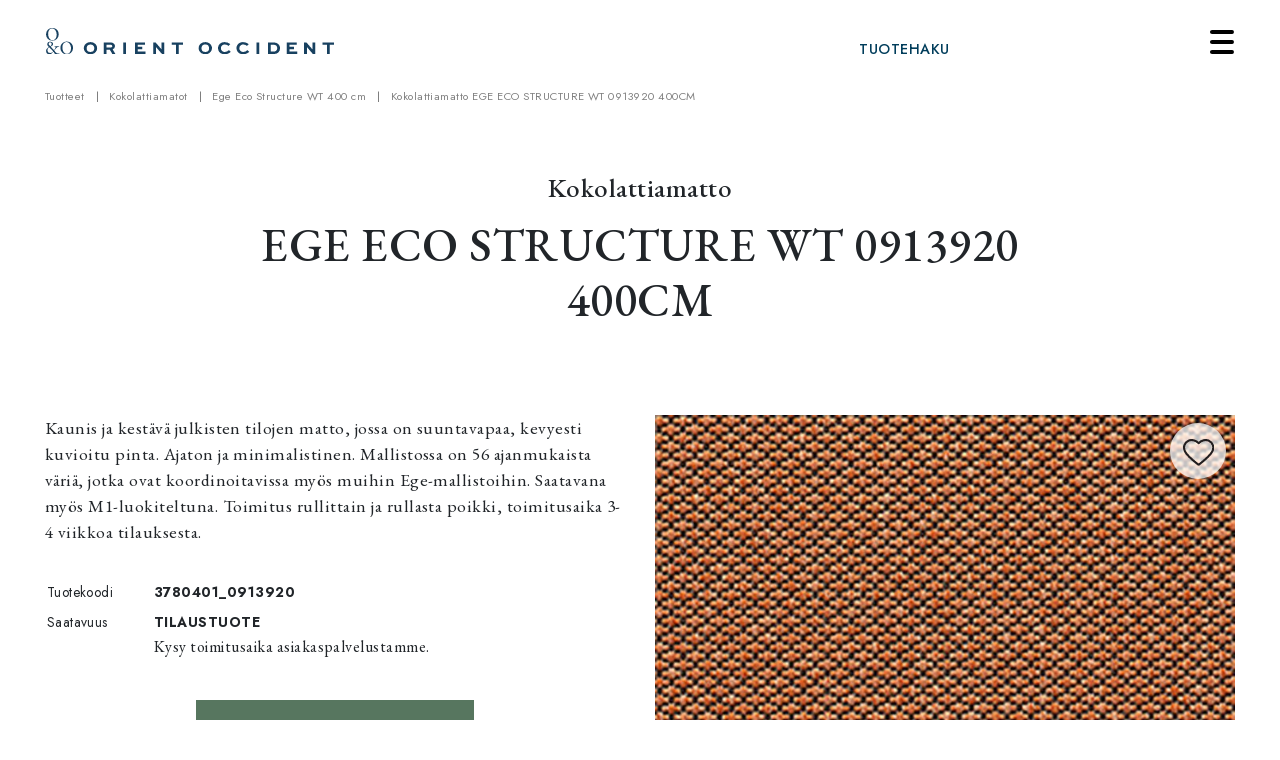

--- FILE ---
content_type: text/html; charset=utf-8
request_url: https://www.orientoccident.fi/tuotteet/id/3780401_0913920-ege-eco-structure-wt-0913920/
body_size: 14209
content:



<!DOCTYPE html>
<html lang="fi">
<head>
    <meta name="viewport" content="width=device-width, initial-scale=1, shrink-to-fit=no, maximum-scale=1">

    <meta charset="utf-8">
    <link rel="stylesheet"
          href="/static/website/dist/css/orientoccident.css?v=1761503912">

    <title>Kokolattiamatto EGE ECO STRUCTURE WT 0913920 400CM &ndash; Orient Occident</title>

    
    <link rel="canonical" href="https://www.orientoccident.fi/tuotteet/id/3780401_0913920-ege-eco-structure-wt-0913920/"/>

    <meta name="description" content="Kaunis ja kestävä julkisten tilojen matto, jossa on suuntavapaa, kevyesti kuvioitu pinta.  Ajaton ja minimalistinen. Mallistossa on 56 ajanmukaista väriä, jotka ovat koordinoitavissa myös muihin Ege-…">
    <meta property="og:title" content="Kokolattiamatto EGE ECO STRUCTURE WT 0913920 400CM">
    <meta property="og:description" content="Kaunis ja kestävä julkisten tilojen matto, jossa on suuntavapaa, kevyesti kuvioitu pinta.  Ajaton ja minimalistinen. Mallistossa on 56 ajanmukaista väriä, jotka ovat koordinoitavissa myös muihin Ege-…">

    
        <meta property="og:image" content="https://www.orientoccident.fi/media/products/52423/22119.jpg">
        <meta property="og:image:width" content="300">
        <meta property="og:image:height" content="300">
    



    


    <link rel="apple-touch-icon" sizes="180x180" href="/static/website/icons/apple-touch-icon.png">
    <link rel="icon" type="image/png" sizes="32x32" href="/static/website/icons/favicon-32x32.png">
    <link rel="icon" type="image/png" sizes="16x16" href="/static/website/icons/favicon-16x16.png">
    <link rel="manifest" href="/static/website/icons/site.webmanifest">
    <link rel="mask-icon" href="/static/website/icons/safari-pinned-tab.svg" color="#013d5b">
    <meta name="msapplication-TileColor" content="#ffffff">
    <meta name="theme-color" content="#013d5b">

    
    <!-- Google Tag Manager -->
    <script>(function(w,d,s,l,i){w[l]=w[l]||[];w[l].push({'gtm.start':
    new Date().getTime(),event:'gtm.js'});var f=d.getElementsByTagName(s)[0],
    j=d.createElement(s),dl=l!='dataLayer'?'&l='+l:'';j.async=true;j.src=
    'https://www.googletagmanager.com/gtm.js?id='+i+dl;f.parentNode.insertBefore(j,f);
    })(window,document,'script','dataLayer','GTM-TC8MJFR');</script>
    <!-- End Google Tag Manager -->
    

    <script>window.dataLayer = window.dataLayer || [];</script>

</head>
<body>
<!-- Google Tag Manager (noscript) -->
<noscript><iframe src="https://www.googletagmanager.com/ns.html?id=GTM-TC8MJFR"
height="0" width="0" style="display:none;visibility:hidden"></iframe></noscript>
<!-- End Google Tag Manager (noscript) -->

<img src="/static/website/dist/images/logos/logo.svg" class="print-logo show-print" style="display: none;" alt="Orient Occident" />




<div class="header">
    <div class="container" style="position: relative;">
        <a href="#" class="toggle-menu">
            <div class="nav-icon">
                <span></span>
                <span></span>
                <span></span>
                <div class="nav-close">Sulje</div>
            </div>
        </a>
        <div class="row align-items-end" style="padding-right: 4rem;">
            <div class="col-6 col-md-6">
                <a href="/">
                    <img src="/static/website/dist/images/logos/logo.svg" class="logo ml-3 ml-lg-3" alt="Orient Occident" />
                </a>
            </div>
            <div class="col-6 col-md-6">
                <div class="row justify-content-center row align-items-end">
                    
                    <div class="col-8 col-md-5 text-center" style="height: 1.2rem;">
                        <a href="/tuotteet/?s=1" class="product-search">Tuotehaku</a>
                    </div>
                    
                </div>
            </div>
        </div>
    </div>
    <div class="menu-container" style="display: none;">
        <div class="menus">
            <div class="menu">
                

<div class="level-1">
<ul>
    
    <li class="child has-child">
        <a href="/tuotteet/" class="toggle-submenu" data-id="27" data-level="0">Tuotteet</a>
    </li>
    
    <li class="child has-child">
        <a href="/varastomallistot/" class="toggle-submenu" data-id="210" data-level="0">Varastomallistot</a>
    </li>
    
    <li class="child has-child">
        <a href="/tuotemerkit/" class="toggle-submenu" data-id="26" data-level="0">Tuotemerkit</a>
    </li>
    
    <li class="child has-child">
        <a href="/palvelut/" class="toggle-submenu" data-id="298" data-level="0">Palvelut</a>
    </li>
    
    <li class="child">
        <a href="/referenssit/">Referenssit</a>
    </li>
    
    <li class="child">
        <a href="/inspiraatio/">Inspiraatio</a>
    </li>
    
    <li class="child">
        <a href="/ajankohtaista/">Ajankohtaista</a>
    </li>
    
    <li class="child has-child">
        <a href="/vastuullisuus/" class="toggle-submenu" data-id="21" data-level="0">Vastuullisuus</a>
    </li>
    
    <li class="child has-child">
        <a href="/orient-occident/" class="toggle-submenu" data-id="20" data-level="0">Orient Occident</a>
    </li>
    
    <li class="child">
        <a href="/tuotteet/?s=1">Tuotehaku</a>
    </li>
    
    <li class="child">
        <a href="/jalleenmyyjahaku/">Jälleenmyyjähaku</a>
    </li>
    
    <li class="child">
        <a href="/ota-yhteytta/">Ota yhteyttä</a>
    </li>
    
    <li class="child has-child">
        <a href="/oo-magazine/" class="toggle-submenu" data-id="222" data-level="0">O&amp;O Magazine</a>
    </li>
    
    <li class="child">
        <a href="/master-class/">Master Class</a>
    </li>
    
    <ul class="secondary">
        
            <li>
                <a href="#" data-toggle="modal" data-target="#loginModal">
                    <img src="/static/website/dist/images/icons/login.svg" alt="" />
                    Kirjaudu sisään
                </a>
            </li>
            <li>
                <a href="/rekisteroidy/">
                    <img src="/static/website/dist/images/icons/user.svg" alt="" />
                    Rekisteröidy
                </a>
            </li>
            <li>
                <a href="#" data-toggle="modal" data-target="#loginModal">
                    <img src="/static/website/dist/images/icons/heart.svg" alt="" />
                    Omat suosikit
                </a>
            </li>
        
    </ul>

    <li class="child sibling academy-link">
        <a href="https://ooacademy.fi/" target="_blank">O&O Academy</a>
    </li>

    <ul class="search">
        <li>
            <form action="/haku/" method="GET">
                <img src="/static/website/dist/images/icons/search.svg" alt="" />
                <input type="text" name="qs" placeholder="Kirjoita tekstihakusi tähän">
                <input type="submit" value="" />
            </form>
        </li>
    </ul>
    <ul class="language-pages">
        <li><a href="/briefly-in-english/">English in brief</a></li>
    </ul>
</ul>
</div>


    

<div class="submenu submenu-level-0 submenu-27">
<ul>
    <li class="menu-back" data-id="27" data-level="0"><a href="#">Takaisin</a></li>


    <li><a href="/tuotteet/">Kaikki tuotteet</a></li>


<li class="child has-child">
	<a href="/tuotteet/tekstiililattiat/" class="toggle-submenu" data-id="630" data-level="1">Tekstiililattiat</a>
</li>

<li class="child has-child">
	<a href="/tuotteet/kovat-lattiat/" class="toggle-submenu" data-id="631" data-level="1">Kovat lattiat</a>
</li>

<li class="child has-child">
	<a href="/tuotteet/lattiatarvikkeet/" class="toggle-submenu" data-id="636" data-level="1">Lattiatarvikkeet</a>
</li>

<li class="child has-child">
	<a href="/tuotteet/listat-ja-paneelit/" class="toggle-submenu" data-id="632" data-level="1">Listat ja paneelit</a>
</li>

<li class="child has-child">
	<a href="/tuotteet/tekstiilit-ja-nahat/" class="toggle-submenu" data-id="633" data-level="1">Tekstiilit ja nahat</a>
</li>

<li class="child">
	<a href="/tuotteet/verho-ja-sisustustarvikkeet/">Verho- ja sisustustarvikkeet</a>
</li>

<li class="child">
	<a href="/tuotteet/sisustustuotteet/">Sisustustuotteet</a>
</li>

<li class="child">
	<a href="/tuotteet/ketjuverhot-ja-elementit/">Ketjuverhot ja -elementit</a>
</li>

<li class="child">
	<a href="/tuotteet/tapetit-ja-seinapinnat/">Tapetit ja seinäpinnat</a>
</li>

<li class="child has-child">
	<a href="/tuotteet/verhoilutarvikkeet/" class="toggle-submenu" data-id="638" data-level="1">Verhoilutarvikkeet</a>
</li>

</ul>
</div>



    

<div class="submenu submenu-level-1 submenu-630">
<ul>
    <li class="menu-back" data-id="630" data-level="1"><a href="#">Takaisin</a></li>



<li class="child">
	<a href="/tuotteet/tekstiililattiat/">Kaikki tekstiililattiat</a>
</li>

<li class="child">
	<a href="/tuotteet/tekstiililattiat/irtomatot/">Irtomatot</a>
</li>

<li class="child">
	<a href="/tuotteet/tekstiililattiat/kokolattiamatot/">Kokolattiamatot</a>
</li>

<li class="child">
	<a href="/tuotteet/tekstiililattiat/kuranpoistomatot/">Kuranpoistomatot</a>
</li>

<li class="child">
	<a href="/tuotteet/tekstiililattiat/matot-ulkokayttoon/">Matot ulkokäyttöön</a>
</li>

<li class="child">
	<a href="/tuotteet/tekstiililattiat/mattolaatat/">Mattolaatat</a>
</li>

<li class="child">
	<a href="/tuotteet/tekstiililattiat/mittatilausmatot/">Mittatilausmatot</a>
</li>

<li class="child">
	<a href="/tuotteet/tekstiililattiat/neulahuopamatot/">Neulahuopamatot</a>
</li>

<li class="child">
	<a href="/tuotteet/tekstiililattiat/sisalmatot/">Sisalmatot</a>
</li>

</ul>
</div>
























    

<div class="submenu submenu-level-1 submenu-631">
<ul>
    <li class="menu-back" data-id="631" data-level="1"><a href="#">Takaisin</a></li>



<li class="child">
	<a href="/tuotteet/kovat-lattiat/">Kaikki kovat lattiat</a>
</li>

<li class="child">
	<a href="/tuotteet/kovat-lattiat/komposiittilattiat/">Komposiittilattiat</a>
</li>

<li class="child">
	<a href="/tuotteet/kovat-lattiat/korkkilattiat/">Korkkilattiat</a>
</li>

<li class="child">
	<a href="/tuotteet/kovat-lattiat/kudotut-vinyylimatot-ja-laatat/">Kudotut vinyylimatot ja -laatat</a>
</li>

<li class="child">
	<a href="/tuotteet/kovat-lattiat/laminaattilattiat/">Laminaattilattiat</a>
</li>

<li class="child">
	<a href="/tuotteet/kovat-lattiat/parkettilattiat/">Parkettilattiat</a>
</li>

<li class="child">
	<a href="/tuotteet/kovat-lattiat/puulattiat/">Puulattiat</a>
</li>

<li class="child">
	<a href="/tuotteet/kovat-lattiat/pvc-vapaat-muovilattiat/">PVC-vapaat muovilattiat</a>
</li>

<li class="child">
	<a href="/tuotteet/kovat-lattiat/vinyylilattiat/">Vinyylilattiat</a>
</li>

</ul>
</div>
























    

<div class="submenu submenu-level-1 submenu-636">
<ul>
    <li class="menu-back" data-id="636" data-level="1"><a href="#">Takaisin</a></li>



<li class="child">
	<a href="/tuotteet/lattiatarvikkeet/">Kaikki lattiatarvikkeet</a>
</li>

<li class="child">
	<a href="/tuotteet/lattiatarvikkeet/aluskatteet/">Aluskatteet</a>
</li>

<li class="child">
	<a href="/tuotteet/lattiatarvikkeet/asennustyokalut-ja-tarvikkeet/">Asennustyökalut ja -tarvikkeet</a>
</li>

<li class="child">
	<a href="/tuotteet/lattiatarvikkeet/listat/">Listat</a>
</li>

</ul>
</div>














    

<div class="submenu submenu-level-1 submenu-632">
<ul>
    <li class="menu-back" data-id="632" data-level="1"><a href="#">Takaisin</a></li>



<li class="child">
	<a href="/tuotteet/listat-ja-paneelit/">Kaikki listat ja paneelit</a>
</li>

<li class="child">
	<a href="/tuotteet/listat-ja-paneelit/jalkalistat/">Jalkalistat</a>
</li>

<li class="child">
	<a href="/tuotteet/listat-ja-paneelit/kattolistat/">Kattolistat</a>
</li>

<li class="child">
	<a href="/tuotteet/listat-ja-paneelit/kattorosetit-ja-laatat/">Kattorosetit ja -laatat</a>
</li>

<li class="child">
	<a href="/tuotteet/listat-ja-paneelit/lista-ja-paneelitarvikkeet/">Lista- ja paneelitarvikkeet</a>
</li>

<li class="child">
	<a href="/tuotteet/listat-ja-paneelit/monitoimilistat/">Monitoimilistat</a>
</li>

<li class="child">
	<a href="/tuotteet/listat-ja-paneelit/seinalistat/">Seinälistat</a>
</li>

<li class="child">
	<a href="/tuotteet/listat-ja-paneelit/paneelit/">Paneelit</a>
</li>

<li class="child">
	<a href="/tuotteet/listat-ja-paneelit/pilarit-ja-pilasterit/">Pilarit ja pilasterit</a>
</li>

<li class="child">
	<a href="/tuotteet/listat-ja-paneelit/valolistat/">Valolistat</a>
</li>

<li class="child">
	<a href="/tuotteet/listat-ja-paneelit/verholistat/">Verholistat</a>
</li>

</ul>
</div>




























    

<div class="submenu submenu-level-1 submenu-633">
<ul>
    <li class="menu-back" data-id="633" data-level="1"><a href="#">Takaisin</a></li>



<li class="child">
	<a href="/tuotteet/tekstiilit-ja-nahat/">Kaikki tekstiilit ja nahat</a>
</li>

<li class="child">
	<a href="/tuotteet/tekstiilit-ja-nahat/huonekalukankaat/">Huonekalukankaat</a>
</li>

<li class="child">
	<a href="/tuotteet/tekstiilit-ja-nahat/kankaat-ulkokayttoon/">Kankaat ulkokäyttöön</a>
</li>

<li class="child">
	<a href="/tuotteet/tekstiilit-ja-nahat/nahat/">Nahat</a>
</li>

<li class="child">
	<a href="/tuotteet/tekstiilit-ja-nahat/tekniset-kankaat/">Tekniset kankaat</a>
</li>

<li class="child">
	<a href="/tuotteet/tekstiilit-ja-nahat/tekonahat/">Tekonahat</a>
</li>

<li class="child">
	<a href="/tuotteet/tekstiilit-ja-nahat/verhokankaat/">Verhokankaat</a>
</li>

<li class="child">
	<a href="/tuotteet/tekstiilit-ja-nahat/paneelikankaat/">Paneelikankaat</a>
</li>

</ul>
</div>






























    

<div class="submenu submenu-level-1 submenu-638">
<ul>
    <li class="menu-back" data-id="638" data-level="1"><a href="#">Takaisin</a></li>



<li class="child">
	<a href="/tuotteet/verhoilutarvikkeet/">Kaikki verhoilutarvikkeet</a>
</li>

<li class="child">
	<a href="/tuotteet/verhoilutarvikkeet/joustotarvikkeet/">Joustotarvikkeet</a>
</li>

<li class="child">
	<a href="/tuotteet/verhoilutarvikkeet/kiinnitystarvikkeet/">Kiinnitystarvikkeet</a>
</li>

<li class="child">
	<a href="/tuotteet/verhoilutarvikkeet/koneet-ja-tarvikkeet/">Koneet ja tarvikkeet</a>
</li>

<li class="child">
	<a href="/tuotteet/verhoilutarvikkeet/koristeet/">Koristeet</a>
</li>

<li class="child">
	<a href="/tuotteet/verhoilutarvikkeet/langat/">Langat</a>
</li>

<li class="child">
	<a href="/tuotteet/verhoilutarvikkeet/meriheina-jouhet-ja-lastut/">Meriheinä, jouhet ja lastut</a>
</li>

<li class="child">
	<a href="/tuotteet/verhoilutarvikkeet/nauhat-vyot-ja-pohjalangat/">Nauhat, vyöt ja pohjalangat</a>
</li>

<li class="child">
	<a href="/tuotteet/verhoilutarvikkeet/tarranauhat/">Tarranauhat</a>
</li>

<li class="child">
	<a href="/tuotteet/verhoilutarvikkeet/tyokalut-ja-tarvikkeet/">Työkalut ja tarvikkeet</a>
</li>

<li class="child">
	<a href="/tuotteet/verhoilutarvikkeet/vaahtomuovit/">Vaahtomuovit</a>
</li>

<li class="child">
	<a href="/tuotteet/verhoilutarvikkeet/vanut/">Vanut</a>
</li>

<li class="child">
	<a href="/tuotteet/verhoilutarvikkeet/vetoketjut-ja-vetoketjun-lukot/">Vetoketjut ja vetoketjun lukot</a>
</li>

</ul>
</div>



































    

<div class="submenu submenu-level-0 submenu-210">
<ul>
    <li class="menu-back" data-id="210" data-level="0"><a href="#">Takaisin</a></li>


    <li><a href="/varastomallistot/">Varastomallistot</a></li>


<li class="child">
	<a href="/varastomallistot/mattolaatat/">Mattolaatat</a>
</li>

<li class="child">
	<a href="/varastomallistot/kokolattiamatot/">Kokolattiamatot</a>
</li>

<li class="child">
	<a href="/varastomallistot/sisaantulo-ja-kuramatot/">Sisääntulo- ja kuramatot</a>
</li>

<li class="child">
	<a href="/varastomallistot/puulattiat/">Puulattiat</a>
</li>

<li class="child">
	<a href="/varastomallistot/parkettilattiat/">Parkettilattiat</a>
</li>

<li class="child">
	<a href="/varastomallistot/korkkilattiat/">Korkkilattiat</a>
</li>

<li class="child">
	<a href="/varastomallistot/laminaattilattiat/">Laminaattilattiat</a>
</li>

<li class="child">
	<a href="/varastomallistot/vinyylilattiat/">Vinyylilattiat</a>
</li>

<li class="child">
	<a href="/varastomallistot/lattiatarvikkeet/">Lattiatarvikkeet</a>
</li>

<li class="child">
	<a href="/varastomallistot/koristelistat-ja-paneelit/">Koristelistat ja -paneelit</a>
</li>

<li class="child">
	<a href="/varastomallistot/huonekalukankaat/">Huonekalukankaat</a>
</li>

<li class="child">
	<a href="/varastomallistot/verhokankaat/">Verhokankaat</a>
</li>

<li class="child">
	<a href="/varastomallistot/puuviilut-ja-paneelit/">Puuviilut ja -paneelit</a>
</li>

</ul>
</div>
































    

<div class="submenu submenu-level-0 submenu-26">
<ul>
    <li class="menu-back" data-id="26" data-level="0"><a href="#">Takaisin</a></li>


    <li><a href="/tuotemerkit/">Kaikki tuotemerkit</a></li>


<li class="child has-child">
	<a href="/tuotemerkit/aquaclean/" class="toggle-submenu" data-id="58" data-level="1">AquaClean</a>
</li>

<li class="child has-child">
	<a href="/tuotemerkit/amorim/" class="toggle-submenu" data-id="233" data-level="1">Amorim</a>
</li>

<li class="child">
	<a href="/tuotemerkit/bautex/">Bautex</a>
</li>

<li class="child">
	<a href="/tuotemerkit/black-edition/">Black Edition</a>
</li>

<li class="child">
	<a href="/tuotemerkit/boras-cotton-contract/">Borås Cotton Contract</a>
</li>

<li class="child">
	<a href="/tuotemerkit/camira/">Camira</a>
</li>

<li class="child">
	<a href="/tuotemerkit/coretec/">COREtec</a>
</li>

<li class="child">
	<a href="/tuotemerkit/dickson/">Dickson</a>
</li>

<li class="child">
	<a href="/tuotemerkit/easyliving/">EasyLiving</a>
</li>

<li class="child">
	<a href="/tuotemerkit/edel-carpets/">Edel Carpets</a>
</li>

<li class="child has-child">
	<a href="/tuotemerkit/ege-carpets/" class="toggle-submenu" data-id="31" data-level="1">Ege Carpets</a>
</li>

<li class="child">
	<a href="/tuotemerkit/kirkby-design/">Kirkby Design</a>
</li>

<li class="child">
	<a href="/tuotemerkit/kriska-decor/">Kriska Decor</a>
</li>

<li class="child has-child">
	<a href="/tuotemerkit/liberty/" class="toggle-submenu" data-id="106" data-level="1">Liberty</a>
</li>

<li class="child has-child">
	<a href="/tuotemerkit/loc-floor/" class="toggle-submenu" data-id="112" data-level="1">Loc Floor</a>
</li>

<li class="child">
	<a href="/tuotemerkit/mark-alexander/">Mark Alexander</a>
</li>

<li class="child has-child">
	<a href="/tuotemerkit/milliken/" class="toggle-submenu" data-id="114" data-level="1">Milliken</a>
</li>

<li class="child">
	<a href="/tuotemerkit/moduleo/">Moduleo</a>
</li>

<li class="child">
	<a href="/tuotemerkit/orac/">Orac</a>
</li>

<li class="child">
	<a href="/tuotemerkit/organoid/">Organoid</a>
</li>

<li class="child has-child">
	<a href="/tuotemerkit/orient-occident/" class="toggle-submenu" data-id="66" data-level="1">Orient Occident</a>
</li>

<li class="child">
	<a href="/tuotemerkit/parky/">Parky</a>
</li>

<li class="child">
	<a href="/tuotemerkit/project-floors/">Project Floors</a>
</li>

<li class="child">
	<a href="/tuotemerkit/purline/">Purline</a>
</li>

<li class="child">
	<a href="/tuotemerkit/romo/">Romo</a>
</li>

<li class="child">
	<a href="/tuotemerkit/shinnoki/">Shinnoki</a>
</li>

<li class="child">
	<a href="/tuotemerkit/smartfinish/">Smartfinish</a>
</li>

<li class="child">
	<a href="/tuotemerkit/synsisal/">Synsisal</a>
</li>

<li class="child">
	<a href="/tuotemerkit/villa-nova/">Villa Nova</a>
</li>

<li class="child">
	<a href="/tuotemerkit/zinc/">Zinc</a>
</li>

</ul>
</div>



    

<div class="submenu submenu-level-1 submenu-58">
<ul>
    <li class="menu-back" data-id="58" data-level="1"><a href="#">Takaisin</a></li>


    <li><a href="/tuotemerkit/aquaclean/">AquaClean</a></li>


<li class="child">
	<a href="/tuotemerkit/aquaclean/aquaclean-ja-vastuullisuus/">AquaCleanin vastuullisuus</a>
</li>

<li class="child">
	<a href="/tuotemerkit/aquaclean/aquaclean-fr-verhoilukankaat-julkitiloihin/">AquaClean FR erilaisiin julkitiloihin</a>
</li>

<li class="child">
	<a href="/tuotemerkit/aquaclean/aquaclean-antimikrobinen/">AquaClean on antimikrobinen</a>
</li>

</ul>
</div>












    

<div class="submenu submenu-level-1 submenu-233">
<ul>
    <li class="menu-back" data-id="233" data-level="1"><a href="#">Takaisin</a></li>


    <li><a href="/tuotemerkit/amorim/">Amorim</a></li>


<li class="child">
	<a href="/tuotemerkit/amorim/tietoa-korkista/">Tietoa korkista</a>
</li>

</ul>
</div>
























    

<div class="submenu submenu-level-1 submenu-31">
<ul>
    <li class="menu-back" data-id="31" data-level="1"><a href="#">Takaisin</a></li>


    <li><a href="/tuotemerkit/ege-carpets/">Ege Carpets</a></li>


<li class="child">
	<a href="/tuotemerkit/ege-carpets/ege-colortec/">Colortec</a>
</li>

<li class="child">
	<a href="/tuotemerkit/ege-carpets/ege-eco/">Ege Eco</a>
</li>

<li class="child">
	<a href="/tuotemerkit/ege-carpets/ege-epoca/">Epoca</a>
</li>

<li class="child">
	<a href="/tuotemerkit/ege-carpets/ege-graphic/">Graphic</a>
</li>

<li class="child">
	<a href="/tuotemerkit/ege-carpets/ege-highline/">Highline</a>
</li>

<li class="child">
	<a href="/tuotemerkit/ege-carpets/ege-rawline-scala/">Rawline Scala</a>
</li>

<li class="child">
	<a href="/tuotemerkit/ege-carpets/ege-reform/">Reform</a>
</li>

<li class="child">
	<a href="/tuotemerkit/ege-carpets/ege-una/">Una</a>
</li>

<li class="child">
	<a href="/tuotemerkit/ege-carpets/ege-rugs/">Ege Rugs</a>
</li>

<li class="child">
	<a href="/tuotemerkit/ege-carpets/ege-wool100/">Ege WOOL100</a>
</li>

<li class="child">
	<a href="/tuotemerkit/ege-carpets/ege-carpet-tile-sticker/">Ege Carpet Tile Sticker</a>
</li>

<li class="child">
	<a href="/tuotemerkit/ege-carpets/oo-matto-by-ege-carpets/">O&amp;O Matto by Ege Carpets</a>
</li>

</ul>
</div>


































    

<div class="submenu submenu-level-1 submenu-106">
<ul>
    <li class="menu-back" data-id="106" data-level="1"><a href="#">Takaisin</a></li>


    <li><a href="/tuotemerkit/liberty/">Liberty</a></li>


<li class="child">
	<a href="/tuotemerkit/liberty/laminaattilattiat/">Laminaattilattiat</a>
</li>

<li class="child">
	<a href="/tuotemerkit/liberty/vinyylilattiat/">Vinyylilattiat</a>
</li>

<li class="child">
	<a href="/tuotemerkit/liberty/parkettilattiat/">Parkettilattiat</a>
</li>

</ul>
</div>












    

<div class="submenu submenu-level-1 submenu-112">
<ul>
    <li class="menu-back" data-id="112" data-level="1"><a href="#">Takaisin</a></li>


    <li><a href="/tuotemerkit/loc-floor/">Loc Floor</a></li>


<li class="child">
	<a href="/tuotemerkit/loc-floor/laminaattilattiat/">Laminaattilattiat</a>
</li>

<li class="child">
	<a href="/tuotemerkit/loc-floor/vinyylilattiat/">Vinyylilattiat</a>
</li>

</ul>
</div>












    

<div class="submenu submenu-level-1 submenu-114">
<ul>
    <li class="menu-back" data-id="114" data-level="1"><a href="#">Takaisin</a></li>


    <li><a href="/tuotemerkit/milliken/">Milliken</a></li>


<li class="child">
	<a href="/tuotemerkit/milliken/tractionback/">TractionBack</a>
</li>

<li class="child">
	<a href="/tuotemerkit/milliken/wellbac/">WellBAC</a>
</li>

<li class="child">
	<a href="/tuotemerkit/milliken/obex/">OBEX</a>
</li>

</ul>
</div>


















    

<div class="submenu submenu-level-1 submenu-66">
<ul>
    <li class="menu-back" data-id="66" data-level="1"><a href="#">Takaisin</a></li>


    <li><a href="/tuotemerkit/orient-occident/">Orient Occident</a></li>


<li class="child">
	<a href="/tuotemerkit/orient-occident/oo-contract/">O&amp;O Contract</a>
</li>

<li class="child">
	<a href="/tuotemerkit/orient-occident/oo-koti/">O&amp;O Koti</a>
</li>

</ul>
</div>































    

<div class="submenu submenu-level-0 submenu-298">
<ul>
    <li class="menu-back" data-id="298" data-level="0"><a href="#">Takaisin</a></li>


    <li><a href="/palvelut/">Palvelut</a></li>


<li class="child has-child">
	<a href="/palvelut/oo-verho/" class="toggle-submenu" data-id="304" data-level="1">O&amp;O Verho</a>
</li>

<li class="child has-child">
	<a href="/palvelut/oo-matto/" class="toggle-submenu" data-id="299" data-level="1">O&amp;O Matto</a>
</li>

<li class="child">
	<a href="/palvelut/oo-reuse/">O&amp;O ReUse</a>
</li>

<li class="child">
	<a href="/palvelut/sisustusraatalointi/">Sisustusräätälöinti</a>
</li>

<li class="child">
	<a href="/palvelut/showroomit-ja-coworking-tilat/">Showroomit ja coworking-tilat suunnittelijoille</a>
</li>

<li class="child">
	<a href="/palvelut/naytepalvelu/">Näytepalvelu</a>
</li>

<li class="child">
	<a href="/palvelut/omakuosit-ja-uudelleenvaritykset/">Omakuosit ja uudelleenväritykset</a>
</li>

<li class="child">
	<a href="/palvelut/visualisoinnit-ja-mallinnusaineistot/">Visualisoinnit ja mallinnusaineistot</a>
</li>

<li class="child">
	<a href="/palvelut/julkitilojen-lattiapinnat-asennettuina/">Julkitilojen lattiapinnat asennettuina</a>
</li>

<li class="child">
	<a href="/palvelut/paneelit-ja-listat-asennettuina/">Paneelit ja listat asennettuina</a>
</li>

<li class="child">
	<a href="/palvelut/oo-puhto/">O&amp;O Puhto</a>
</li>

<li class="child">
	<a href="/palvelut/oo-academy/">O&amp;O Academy</a>
</li>

<li class="child">
	<a href="/palvelut/showroomit-jalleenmyyjille/">Showroomit jälleenmyyjille</a>
</li>

<li class="child">
	<a href="/palvelut/jalleenmyyjille/">Jälleenmyyjille</a>
</li>

<li class="child">
	<a href="/palvelut/kiinteistopaattajille/">Kiinteistöpäättäjille</a>
</li>

<li class="child">
	<a href="/palvelut/kuluttajille/">Kuluttajille</a>
</li>

</ul>
</div>



    

<div class="submenu submenu-level-1 submenu-304">
<ul>
    <li class="menu-back" data-id="304" data-level="1"><a href="#">Takaisin</a></li>


    <li><a href="/palvelut/oo-verho/">O&amp;O Verho</a></li>


<li class="child">
	<a href="/palvelut/oo-verho/kangasvalikoima/">Kangasvalikoima</a>
</li>

<li class="child">
	<a href="/palvelut/oo-verho/reverho/">ReVerho</a>
</li>

<li class="child">
	<a href="/palvelut/oo-verho/moottoroidut-verhokiskot/">Moottoroidut verhokiskot</a>
</li>

<li class="child">
	<a href="/palvelut/oo-verho/rullaverhot/">Rullaverhot</a>
</li>

<li class="child">
	<a href="/palvelut/oo-verho/verhotyypit-ja-termisto/">Verhotyypit ja -termistö</a>
</li>

<li class="child">
	<a href="/palvelut/oo-verho/kasikayttoiset-verhokiskot/">Käsikäyttöiset verhokiskot</a>
</li>

</ul>
</div>


















    

<div class="submenu submenu-level-1 submenu-299">
<ul>
    <li class="menu-back" data-id="299" data-level="1"><a href="#">Takaisin</a></li>


    <li><a href="/palvelut/oo-matto/">O&amp;O Matto</a></li>


<li class="child">
	<a href="/palvelut/oo-matto/mattolaadut/">Mattolaadut</a>
</li>

<li class="child">
	<a href="/palvelut/oo-matto/kanttausvaihtoehdot/">Kanttausvaihtoehdot</a>
</li>

</ul>
</div>















































    

<div class="submenu submenu-level-0 submenu-21">
<ul>
    <li class="menu-back" data-id="21" data-level="0"><a href="#">Takaisin</a></li>


    <li><a href="/vastuullisuus/">Vastuullisuus</a></li>


<li class="child">
	<a href="/vastuullisuus/hiilijalanjalki/">Hiilijalanjälki</a>
</li>

<li class="child">
	<a href="/vastuullisuus/tuotesertifikaatit-tutuksi/">Tuotesertifikaatit tutuksi</a>
</li>

</ul>
</div>










    

<div class="submenu submenu-level-0 submenu-20">
<ul>
    <li class="menu-back" data-id="20" data-level="0"><a href="#">Takaisin</a></li>


    <li><a href="/orient-occident/">Tietoja meistä</a></li>


<li class="child">
	<a href="/orient-occident/yhteystiedot/">Yhteystiedot</a>
</li>

<li class="child">
	<a href="/orient-occident/historia/">Historia</a>
</li>

<li class="child">
	<a href="/orient-occident/oo-magazine/">O&amp;O Magazine</a>
</li>

<li class="child">
	<a href="/orient-occident/tilaa-uutiskirje/">Tilaa uutiskirje</a>
</li>

<li class="child">
	<a href="/materiaalipankki/">Materiaalipankki</a>
</li>

</ul>
</div>






















    

<div class="submenu submenu-level-0 submenu-222">
<ul>
    <li class="menu-back" data-id="222" data-level="0"><a href="#">Takaisin</a></li>


    <li><a href="/oo-magazine/">O&amp;O Magazine</a></li>


<li class="child">
	<a href="/oo-magazine/2-2024/">O&amp;O Magazine 2/2024</a>
</li>

<li class="child">
	<a href="/oo-magazine/1-2025/">O&amp;O Magazine 1/2025</a>
</li>

</ul>
</div>












            </div>
        </div>
    </div>
</div>



    <div class="container">
        <div class="row">
            <div class="col">
                <ul class="breadcrumb">
                    <li class="breadcrumb-item"><a href="/tuotteet/">Tuotteet</a></li>
                    
                    
                        <li class="breadcrumb-item"><a href="/tuotteet/tekstiililattiat/kokolattiamatot/">Kokolattiamatot</a></li>
                    
                    
                        <li class="breadcrumb-item"><a href="/tuotteet/id/37804-ege-eco-structure-wt-400-cm/">Ege Eco Structure WT 400 cm</a></li>
                    
                    <li class="breadcrumb-item active" aria-current="page">Kokolattiamatto EGE ECO STRUCTURE WT 0913920 400CM</li>
                </ul>
            </div>
        </div>
    </div>





    <div class="product-card">
        <div class="container title pt-4 mt-3 pt-lg-2 mt-lg-1">
            <div class="row">
                <div class="col">
                    <h1><span class="prefix">Kokolattiamatto</span> EGE ECO STRUCTURE WT 0913920 400CM</h1>
                </div>
            </div>
        </div>

        <div class="container product-content">
            <div class="row">
                <div class="col-12 col-md-6 order-2 order-md-1 pt-4 pt-md-0">
                    
                        <p>Kaunis ja kestävä julkisten tilojen matto, jossa on suuntavapaa, kevyesti kuvioitu pinta.  Ajaton ja minimalistinen. Mallistossa on 56 ajanmukaista väriä, jotka ovat koordinoitavissa myös muihin Ege-mallistoihin. Saatavana myös M1-luokiteltuna. Toimitus rullittain ja rullasta poikki, toimitusaika 3-4 viikkoa tilauksesta.</p>
                    
                    <table>
                        <tr>
                            <td>Tuotekoodi</td>
                            <td>3780401_0913920
                        </tr>
                        
                        <tr>
                            <td>Saatavuus</td>
                            
                                <td>
                                    Tilaustuote
                                    <br />
                                    <div class="availability">
                                        
                                            Kysy toimitusaika asiakaspalvelustamme.
                                        
                                    </div>
                                </td>
                            
                        </tr>
                        
                        
                        
                        
                    </table>


                    <div class="text-center actions mt-4">
                        
                        
                        <a href="#" class="btn btn-green" data-toggle="modal" data-target="#product-sample">
                            Tilaa näyte
                        </a>
                        
                        <a href="/ota-yhteytta/" class="btn btn-gold">
                            Kysy lisätietoja
                        </a>
                        <a href="#" class="btn btn-gray show-technical-details">
                            Tekniset tiedot ja ohjeet
                        </a>


                    </div>

                </div>

                <div class="col-12 col-md-6 mt-4 mt-md-0 order-1 order-md-2">
                    <div class="product-image-container">
                        <a href="#" class="action add-favorites" data-product-id="52423" data-product-code="3780401_0913920">
                            <img src="/static/website/images/icons/heart.svg" alt="Lisää suosikkikansioon" />
                        </a>
                    
                        <a href="/media/products/52423/22119.jpg" data-lightbox="product-image">
                        
                            
                            
                        
                        <picture>
                            <source media="(max-width: 599px)" srcset="/media/products/52423/22119.jpg.600x600_q80_crop-smart_upscale.jpg">
                            <source media="(min-width: 600px)" srcset="/media/products/52423/22119.jpg.730x730_q85_crop-smart_upscale.jpg">
                            <img src="/media/products/52423/22119.jpg.730x730_q85_crop-smart_upscale.jpg" alt="Kokolattiamatto EGE ECO STRUCTURE WT 0913920 400CM" loading="lazy">
                        </picture>
                        
                        <div class="certificate">
                            
                            <div class="certificate-text" style="display: none;">
                                CE merkintä
                            </div>
                            
                            <div class="certificate-text" style="display: none;">
                                M1-päästöluokitus
                            </div>
                            
                            <div class="certificate-text" style="display: none;">
                                EPD - Environmental Product Declarations
                            </div>
                            
                            <div class="certificate-text" style="display: none;">
                                Hiilijalanjälki kompensoitu A1-A4
                            </div>
                            
                            <div class="certificate-text" style="display: none;">
                                Green Label Plus
                            </div>
                            
                            <div class="certificate-text" style="display: none;">
                                Indoor Air Comfort Gold / Eurofins Gold
                            </div>
                            
                            <div class="certificate-text" style="display: none;">
                                Cradle to Cradle
                            </div>
                            
                            <div class="certificate-text" style="display: none;">
                                BREEAM-yhteensopiva
                            </div>
                            
                        </div>
                        
                        </a>
                    
                    </div>
                    
                </div>

            </div>
        </div>

        

            <div style="break-inside: avoid;">

            <div class="product-variants container">
                <div class="row">
                    <div class="col"><h2>Väri- ja kuosivaihtoehdot 56 kpl</h2></div>
                </div>
            </div>

            


<div class="container product-list">
    <div class="row">
        
            <div class="col-6 col-md-4 col-lg-3">
            <div class="product-container">
                <a href="/tuotteet/id/3780401_0913180-ege-eco-structure-wt-0913180/" class="product">
                    <div class="image">
                        
                            
                            <img src="/media/products/52368/22070.jpg.360x360_q85_crop-smart_upscale.jpg" loading="lazy" alt="EGE ECO STRUCTURE WT 0913180 400CM" />
                        
                    </div>
                    <div class="content">
                        
                        <p class="type">
                            tuote 
                        </p>
                        <h3>EGE ECO STRUCTURE WT 0913180 400CM</h3>
                    </div>
                </a>
            </div>
            </div>
        
            <div class="col-6 col-md-4 col-lg-3">
            <div class="product-container">
                <a href="/tuotteet/id/3780401_0913110-ege-eco-structure-wt-0913110/" class="product">
                    <div class="image">
                        
                            
                            <img src="/media/products/52369/22069.jpg.360x360_q85_crop-smart_upscale.jpg" loading="lazy" alt="EGE ECO STRUCTURE WT 0913110 400CM" />
                        
                    </div>
                    <div class="content">
                        
                        <p class="type">
                            tuote 
                        </p>
                        <h3>EGE ECO STRUCTURE WT 0913110 400CM</h3>
                    </div>
                </a>
            </div>
            </div>
        
            <div class="col-6 col-md-4 col-lg-3">
            <div class="product-container">
                <a href="/tuotteet/id/3780401_0913200-ege-eco-structure-wt-0913200/" class="product">
                    <div class="image">
                        
                            
                            <img src="/media/products/52370/22068.jpg.360x360_q85_crop-smart_upscale.jpg" loading="lazy" alt="EGE ECO STRUCTURE WT 0913200 400CM" />
                        
                    </div>
                    <div class="content">
                        
                        <p class="type">
                            tuote 
                        </p>
                        <h3>EGE ECO STRUCTURE WT 0913200 400CM</h3>
                    </div>
                </a>
            </div>
            </div>
        
            <div class="col-6 col-md-4 col-lg-3">
            <div class="product-container">
                <a href="/tuotteet/id/3780401_0913150-ege-eco-structure-wt-0913150/" class="product">
                    <div class="image">
                        
                            
                            <img src="/media/products/52371/22007.jpg.360x360_q85_crop-smart_upscale.jpg" loading="lazy" alt="EGE ECO STRUCTURE WT 0913150 400CM" />
                        
                    </div>
                    <div class="content">
                        
                        <p class="type">
                            tuote 
                        </p>
                        <h3>EGE ECO STRUCTURE WT 0913150 400CM</h3>
                    </div>
                </a>
            </div>
            </div>
        
            <div class="col-6 col-md-4 col-lg-3">
            <div class="product-container">
                <a href="/tuotteet/id/3780401_0913130-ege-eco-structure-wt-0913130/" class="product">
                    <div class="image">
                        
                            
                            <img src="/media/products/52372/22071.jpg.360x360_q85_crop-smart_upscale.jpg" loading="lazy" alt="EGE ECO STRUCTURE WT 0913130 400CM" />
                        
                    </div>
                    <div class="content">
                        
                        <p class="type">
                            tuote 
                        </p>
                        <h3>EGE ECO STRUCTURE WT 0913130 400CM</h3>
                    </div>
                </a>
            </div>
            </div>
        
            <div class="col-6 col-md-4 col-lg-3">
            <div class="product-container">
                <a href="/tuotteet/id/3780401_0913210-ege-eco-structure-wt-0913210/" class="product">
                    <div class="image">
                        
                            
                            <img src="/media/products/52373/22097.jpg.360x360_q85_crop-smart_upscale.jpg" loading="lazy" alt="EGE ECO STRUCTURE WT 0913210 400CM" />
                        
                    </div>
                    <div class="content">
                        
                        <p class="type">
                            tuote 
                        </p>
                        <h3>EGE ECO STRUCTURE WT 0913210 400CM</h3>
                    </div>
                </a>
            </div>
            </div>
        
            <div class="col-6 col-md-4 col-lg-3">
            <div class="product-container">
                <a href="/tuotteet/id/3780401_0913260-ege-eco-structure-wt-0913260/" class="product">
                    <div class="image">
                        
                            
                            <img src="/media/products/52374/22076.jpg.360x360_q85_crop-smart_upscale.jpg" loading="lazy" alt="EGE ECO STRUCTURE WT 0913260 400CM" />
                        
                    </div>
                    <div class="content">
                        
                        <p class="type">
                            tuote 
                        </p>
                        <h3>EGE ECO STRUCTURE WT 0913260 400CM</h3>
                    </div>
                </a>
            </div>
            </div>
        
            <div class="col-6 col-md-4 col-lg-3">
            <div class="product-container">
                <a href="/tuotteet/id/3780401_0913320-ege-eco-structure-wt-0913320/" class="product">
                    <div class="image">
                        
                            
                            <img src="/media/products/52375/22100.jpg.360x360_q85_crop-smart_upscale.jpg" loading="lazy" alt="EGE ECO STRUCTURE WT 0913320 400CM" />
                        
                    </div>
                    <div class="content">
                        
                        <p class="type">
                            tuote 
                        </p>
                        <h3>EGE ECO STRUCTURE WT 0913320 400CM</h3>
                    </div>
                </a>
            </div>
            </div>
        
            <div class="col-6 col-md-4 col-lg-3">
            <div class="product-container">
                <a href="/tuotteet/id/3780401_0913230-ege-eco-structure-wt-0913230/" class="product">
                    <div class="image">
                        
                            
                            <img src="/media/products/52376/22082.jpg.360x360_q85_crop-smart_upscale.jpg" loading="lazy" alt="EGE ECO STRUCTURE WT 0913230 400CM" />
                        
                    </div>
                    <div class="content">
                        
                        <p class="type">
                            tuote 
                        </p>
                        <h3>EGE ECO STRUCTURE WT 0913230 400CM</h3>
                    </div>
                </a>
            </div>
            </div>
        
            <div class="col-6 col-md-4 col-lg-3">
            <div class="product-container">
                <a href="/tuotteet/id/3780401_0913120-ege-eco-structure-wt-0913120/" class="product">
                    <div class="image">
                        
                            
                            <img src="/media/products/52377/22095.jpg.360x360_q85_crop-smart_upscale.jpg" loading="lazy" alt="EGE ECO STRUCTURE WT 0913120 400CM" />
                        
                    </div>
                    <div class="content">
                        
                        <p class="type">
                            tuote 
                        </p>
                        <h3>EGE ECO STRUCTURE WT 0913120 400CM</h3>
                    </div>
                </a>
            </div>
            </div>
        
            <div class="col-6 col-md-4 col-lg-3">
            <div class="product-container">
                <a href="/tuotteet/id/3780401_0913370-ege-eco-structure-wt-0913370/" class="product">
                    <div class="image">
                        
                            
                            <img src="/media/products/52378/22096.jpg.360x360_q85_crop-smart_upscale.jpg" loading="lazy" alt="EGE ECO STRUCTURE WT 0913370 400CM" />
                        
                    </div>
                    <div class="content">
                        
                        <p class="type">
                            tuote 
                        </p>
                        <h3>EGE ECO STRUCTURE WT 0913370 400CM</h3>
                    </div>
                </a>
            </div>
            </div>
        
            <div class="col-6 col-md-4 col-lg-3">
            <div class="product-container">
                <a href="/tuotteet/id/3780401_0913330-ege-eco-structure-wt-0913330/" class="product">
                    <div class="image">
                        
                            
                            <img src="/media/products/52379/22009.jpg.360x360_q85_crop-smart_upscale.jpg" loading="lazy" alt="EGE ECO STRUCTURE WT 0913330 400CM" />
                        
                    </div>
                    <div class="content">
                        
                        <p class="type">
                            tuote 
                        </p>
                        <h3>EGE ECO STRUCTURE WT 0913330 400CM</h3>
                    </div>
                </a>
            </div>
            </div>
        
            <div class="col-6 col-md-4 col-lg-3">
            <div class="product-container">
                <a href="/tuotteet/id/3780401_0913340-ege-eco-structure-wt-0913340/" class="product">
                    <div class="image">
                        
                            
                            <img src="/media/products/52380/22083.jpg.360x360_q85_crop-smart_upscale.jpg" loading="lazy" alt="EGE ECO STRUCTURE WT 0913340 400CM" />
                        
                    </div>
                    <div class="content">
                        
                        <p class="type">
                            tuote 
                        </p>
                        <h3>EGE ECO STRUCTURE WT 0913340 400CM</h3>
                    </div>
                </a>
            </div>
            </div>
        
            <div class="col-6 col-md-4 col-lg-3">
            <div class="product-container">
                <a href="/tuotteet/id/3780401_0913350-ege-eco-structure-wt-0913350/" class="product">
                    <div class="image">
                        
                            
                            <img src="/media/products/52381/22084.jpg.360x360_q85_crop-smart_upscale.jpg" loading="lazy" alt="EGE ECO STRUCTURE WT 0913350 400CM" />
                        
                    </div>
                    <div class="content">
                        
                        <p class="type">
                            tuote 
                        </p>
                        <h3>EGE ECO STRUCTURE WT 0913350 400CM</h3>
                    </div>
                </a>
            </div>
            </div>
        
            <div class="col-6 col-md-4 col-lg-3">
            <div class="product-container">
                <a href="/tuotteet/id/3780401_0913380-ege-eco-structure-wt-0913380/" class="product">
                    <div class="image">
                        
                            
                            <img src="/media/products/52382/22085.jpg.360x360_q85_crop-smart_upscale.jpg" loading="lazy" alt="EGE ECO STRUCTURE WT 0913380 400CM" />
                        
                    </div>
                    <div class="content">
                        
                        <p class="type">
                            tuote 
                        </p>
                        <h3>EGE ECO STRUCTURE WT 0913380 400CM</h3>
                    </div>
                </a>
            </div>
            </div>
        
            <div class="col-6 col-md-4 col-lg-3">
            <div class="product-container">
                <a href="/tuotteet/id/3780401_0913440-ege-eco-structure-wt-0913440/" class="product">
                    <div class="image">
                        
                            
                            <img src="/media/products/52383/22077.jpg.360x360_q85_crop-smart_upscale.jpg" loading="lazy" alt="EGE ECO STRUCTURE WT 0913440 400CM" />
                        
                    </div>
                    <div class="content">
                        
                        <p class="type">
                            tuote 
                        </p>
                        <h3>EGE ECO STRUCTURE WT 0913440 400CM</h3>
                    </div>
                </a>
            </div>
            </div>
        
            <div class="col-6 col-md-4 col-lg-3">
            <div class="product-container">
                <a href="/tuotteet/id/3780401_0913390-ege-eco-structure-wt-0913390/" class="product">
                    <div class="image">
                        
                            
                            <img src="/media/products/52384/22080.jpg.360x360_q85_crop-smart_upscale.jpg" loading="lazy" alt="EGE ECO STRUCTURE WT 0913390 400CM" />
                        
                    </div>
                    <div class="content">
                        
                        <p class="type">
                            tuote 
                        </p>
                        <h3>EGE ECO STRUCTURE WT 0913390 400CM</h3>
                    </div>
                </a>
            </div>
            </div>
        
            <div class="col-6 col-md-4 col-lg-3">
            <div class="product-container">
                <a href="/tuotteet/id/3780401_0913410-ege-eco-structure-wt-0913410/" class="product">
                    <div class="image">
                        
                            
                            <img src="/media/products/52385/22087.jpg.360x360_q85_crop-smart_upscale.jpg" loading="lazy" alt="EGE ECO STRUCTURE WT 0913410 400CM" />
                        
                    </div>
                    <div class="content">
                        
                        <p class="type">
                            tuote 
                        </p>
                        <h3>EGE ECO STRUCTURE WT 0913410 400CM</h3>
                    </div>
                </a>
            </div>
            </div>
        
            <div class="col-6 col-md-4 col-lg-3">
            <div class="product-container">
                <a href="/tuotteet/id/3780401_0913420-ege-eco-structure-wt-0913420/" class="product">
                    <div class="image">
                        
                            
                            <img src="/media/products/52386/22088.jpg.360x360_q85_crop-smart_upscale.jpg" loading="lazy" alt="EGE ECO STRUCTURE WT 0913420 400CM" />
                        
                    </div>
                    <div class="content">
                        
                        <p class="type">
                            tuote 
                        </p>
                        <h3>EGE ECO STRUCTURE WT 0913420 400CM</h3>
                    </div>
                </a>
            </div>
            </div>
        
            <div class="col-6 col-md-4 col-lg-3">
            <div class="product-container">
                <a href="/tuotteet/id/3780401_0913360-ege-eco-structure-wt-0913360/" class="product">
                    <div class="image">
                        
                            
                            <img src="/media/products/52387/22046.jpg.360x360_q85_crop-smart_upscale.jpg" loading="lazy" alt="EGE ECO STRUCTURE WT 0913360 400CM" />
                        
                    </div>
                    <div class="content">
                        
                        <p class="type">
                            tuote 
                        </p>
                        <h3>EGE ECO STRUCTURE WT 0913360 400CM</h3>
                    </div>
                </a>
            </div>
            </div>
        
            <div class="col-6 col-md-4 col-lg-3">
            <div class="product-container">
                <a href="/tuotteet/id/3780401_0913450-ege-eco-structure-wt-0913450/" class="product">
                    <div class="image">
                        
                            
                            <img src="/media/products/52388/22074.jpg.360x360_q85_crop-smart_upscale.jpg" loading="lazy" alt="EGE ECO STRUCTURE WT 0913450 400CM" />
                        
                    </div>
                    <div class="content">
                        
                        <p class="type">
                            tuote 
                        </p>
                        <h3>EGE ECO STRUCTURE WT 0913450 400CM</h3>
                    </div>
                </a>
            </div>
            </div>
        
            <div class="col-6 col-md-4 col-lg-3">
            <div class="product-container">
                <a href="/tuotteet/id/3780401_0913480-ege-eco-structure-wt-0913480/" class="product">
                    <div class="image">
                        
                            
                            <img src="/media/products/52389/22075.jpg.360x360_q85_crop-smart_upscale.jpg" loading="lazy" alt="EGE ECO STRUCTURE WT 0913480 400CM" />
                        
                    </div>
                    <div class="content">
                        
                        <p class="type">
                            tuote 
                        </p>
                        <h3>EGE ECO STRUCTURE WT 0913480 400CM</h3>
                    </div>
                </a>
            </div>
            </div>
        
            <div class="col-6 col-md-4 col-lg-3">
            <div class="product-container">
                <a href="/tuotteet/id/3780401_0913505-ege-eco-structure-wt-0913505/" class="product">
                    <div class="image">
                        
                            
                            <img src="/media/products/52390/22099.jpg.360x360_q85_crop-smart_upscale.jpg" loading="lazy" alt="EGE ECO STRUCTURE WT 0913505 400CM" />
                        
                    </div>
                    <div class="content">
                        
                        <p class="type">
                            tuote 
                        </p>
                        <h3>EGE ECO STRUCTURE WT 0913505 400CM</h3>
                    </div>
                </a>
            </div>
            </div>
        
            <div class="col-6 col-md-4 col-lg-3">
            <div class="product-container">
                <a href="/tuotteet/id/3780401_0913540-ege-eco-structure-wt-0913540/" class="product">
                    <div class="image">
                        
                            
                            <img src="/media/products/52391/22102.jpg.360x360_q85_crop-smart_upscale.jpg" loading="lazy" alt="EGE ECO STRUCTURE WT 0913540 400CM" />
                        
                    </div>
                    <div class="content">
                        
                        <p class="type">
                            tuote 
                        </p>
                        <h3>EGE ECO STRUCTURE WT 0913540 400CM</h3>
                    </div>
                </a>
            </div>
            </div>
        
            <div class="col-6 col-md-4 col-lg-3">
            <div class="product-container">
                <a href="/tuotteet/id/3780401_0913510-ege-eco-structure-wt-0913510/" class="product">
                    <div class="image">
                        
                            
                            <img src="/media/products/52392/22010.jpg.360x360_q85_crop-smart_upscale.jpg" loading="lazy" alt="EGE ECO STRUCTURE WT 0913510 400CM" />
                        
                    </div>
                    <div class="content">
                        
                        <p class="type">
                            tuote 
                        </p>
                        <h3>EGE ECO STRUCTURE WT 0913510 400CM</h3>
                    </div>
                </a>
            </div>
            </div>
        
            <div class="col-6 col-md-4 col-lg-3">
            <div class="product-container">
                <a href="/tuotteet/id/3780401_0913520-ege-eco-structure-wt-0913520/" class="product">
                    <div class="image">
                        
                            
                            <img src="/media/products/52393/22101.jpg.360x360_q85_crop-smart_upscale.jpg" loading="lazy" alt="EGE ECO STRUCTURE WT 0913520 400CM" />
                        
                    </div>
                    <div class="content">
                        
                        <p class="type">
                            tuote 
                        </p>
                        <h3>EGE ECO STRUCTURE WT 0913520 400CM</h3>
                    </div>
                </a>
            </div>
            </div>
        
            <div class="col-6 col-md-4 col-lg-3">
            <div class="product-container">
                <a href="/tuotteet/id/3780401_0913545-ege-eco-structure-wt-0913545/" class="product">
                    <div class="image">
                        
                            
                            <img src="/media/products/52394/22011.jpg.360x360_q85_crop-smart_upscale.jpg" loading="lazy" alt="EGE ECO STRUCTURE WT 0913545 400CM" />
                        
                    </div>
                    <div class="content">
                        
                        <p class="type">
                            tuote 
                        </p>
                        <h3>EGE ECO STRUCTURE WT 0913545 400CM</h3>
                    </div>
                </a>
            </div>
            </div>
        
            <div class="col-6 col-md-4 col-lg-3">
            <div class="product-container">
                <a href="/tuotteet/id/3780401_0913535-ege-eco-structure-wt-0913535/" class="product">
                    <div class="image">
                        
                            
                            <img src="/media/products/52395/22047.jpg.360x360_q85_crop-smart_upscale.jpg" loading="lazy" alt="EGE ECO STRUCTURE WT 0913535 400CM" />
                        
                    </div>
                    <div class="content">
                        
                        <p class="type">
                            tuote 
                        </p>
                        <h3>EGE ECO STRUCTURE WT 0913535 400CM</h3>
                    </div>
                </a>
            </div>
            </div>
        
            <div class="col-6 col-md-4 col-lg-3">
            <div class="product-container">
                <a href="/tuotteet/id/3780401_0913530-ege-eco-structure-wt-0913530/" class="product">
                    <div class="image">
                        
                            
                            <img src="/media/products/52396/22086.jpg.360x360_q85_crop-smart_upscale.jpg" loading="lazy" alt="EGE ECO STRUCTURE WT 0913530 400CM" />
                        
                    </div>
                    <div class="content">
                        
                        <p class="type">
                            tuote 
                        </p>
                        <h3>EGE ECO STRUCTURE WT 0913530 400CM</h3>
                    </div>
                </a>
            </div>
            </div>
        
            <div class="col-6 col-md-4 col-lg-3">
            <div class="product-container">
                <a href="/tuotteet/id/3780401_0913560-ege-eco-structure-wt-0913560/" class="product">
                    <div class="image">
                        
                            
                            <img src="/media/products/52397/22021.jpg.360x360_q85_crop-smart_upscale.jpg" loading="lazy" alt="EGE ECO STRUCTURE WT 0913560 400CM" />
                        
                    </div>
                    <div class="content">
                        
                        <p class="type">
                            tuote 
                        </p>
                        <h3>EGE ECO STRUCTURE WT 0913560 400CM</h3>
                    </div>
                </a>
            </div>
            </div>
        
            <div class="col-6 col-md-4 col-lg-3">
            <div class="product-container">
                <a href="/tuotteet/id/3780401_0913550-ege-eco-structure-wt-0913550/" class="product">
                    <div class="image">
                        
                            
                            <img src="/media/products/52398/22018.jpg.360x360_q85_crop-smart_upscale.jpg" loading="lazy" alt="EGE ECO STRUCTURE WT 0913550 400CM" />
                        
                    </div>
                    <div class="content">
                        
                        <p class="type">
                            tuote 
                        </p>
                        <h3>EGE ECO STRUCTURE WT 0913550 400CM</h3>
                    </div>
                </a>
            </div>
            </div>
        
            <div class="col-6 col-md-4 col-lg-3">
            <div class="product-container">
                <a href="/tuotteet/id/3780401_0913580-ege-eco-structure-wt-0913580/" class="product">
                    <div class="image">
                        
                            
                            <img src="/media/products/52399/22091.jpg.360x360_q85_crop-smart_upscale.jpg" loading="lazy" alt="EGE ECO STRUCTURE WT 0913580 400CM" />
                        
                    </div>
                    <div class="content">
                        
                        <p class="type">
                            tuote 
                        </p>
                        <h3>EGE ECO STRUCTURE WT 0913580 400CM</h3>
                    </div>
                </a>
            </div>
            </div>
        
            <div class="col-6 col-md-4 col-lg-3">
            <div class="product-container">
                <a href="/tuotteet/id/3780401_0913570-ege-eco-structure-wt-0913570/" class="product">
                    <div class="image">
                        
                            
                            <img src="/media/products/52400/22015.jpg.360x360_q85_crop-smart_upscale.jpg" loading="lazy" alt="EGE ECO STRUCTURE WT 0913570 400CM" />
                        
                    </div>
                    <div class="content">
                        
                        <p class="type">
                            tuote 
                        </p>
                        <h3>EGE ECO STRUCTURE WT 0913570 400CM</h3>
                    </div>
                </a>
            </div>
            </div>
        
            <div class="col-6 col-md-4 col-lg-3">
            <div class="product-container">
                <a href="/tuotteet/id/3780401_0913585-ege-eco-structure-wt-0913585/" class="product">
                    <div class="image">
                        
                            
                            <img src="/media/products/52401/22079.jpg.360x360_q85_crop-smart_upscale.jpg" loading="lazy" alt="EGE ECO STRUCTURE WT 0913585 400CM" />
                        
                    </div>
                    <div class="content">
                        
                        <p class="type">
                            tuote 
                        </p>
                        <h3>EGE ECO STRUCTURE WT 0913585 400CM</h3>
                    </div>
                </a>
            </div>
            </div>
        
            <div class="col-6 col-md-4 col-lg-3">
            <div class="product-container">
                <a href="/tuotteet/id/3780401_0913705-ege-eco-structure-wt-0913705/" class="product">
                    <div class="image">
                        
                            
                            <img src="/media/products/52402/22020.jpg.360x360_q85_crop-smart_upscale.jpg" loading="lazy" alt="EGE ECO STRUCTURE WT 0913705 400CM" />
                        
                    </div>
                    <div class="content">
                        
                        <p class="type">
                            tuote 
                        </p>
                        <h3>EGE ECO STRUCTURE WT 0913705 400CM</h3>
                    </div>
                </a>
            </div>
            </div>
        
            <div class="col-6 col-md-4 col-lg-3">
            <div class="product-container">
                <a href="/tuotteet/id/3780401_0913700-ege-eco-structure-wt-0913700/" class="product">
                    <div class="image">
                        
                            
                            <img src="/media/products/52403/22072.jpg.360x360_q85_crop-smart_upscale.jpg" loading="lazy" alt="EGE ECO STRUCTURE WT 0913700 400CM" />
                        
                    </div>
                    <div class="content">
                        
                        <p class="type">
                            tuote 
                        </p>
                        <h3>EGE ECO STRUCTURE WT 0913700 400CM</h3>
                    </div>
                </a>
            </div>
            </div>
        
            <div class="col-6 col-md-4 col-lg-3">
            <div class="product-container">
                <a href="/tuotteet/id/3780401_0913590-ege-eco-structure-wt-0913590/" class="product">
                    <div class="image">
                        
                            
                            <img src="/media/products/52404/22089.jpg.360x360_q85_crop-smart_upscale.jpg" loading="lazy" alt="EGE ECO STRUCTURE WT 0913590 400CM" />
                        
                    </div>
                    <div class="content">
                        
                        <p class="type">
                            tuote 
                        </p>
                        <h3>EGE ECO STRUCTURE WT 0913590 400CM</h3>
                    </div>
                </a>
            </div>
            </div>
        
            <div class="col-6 col-md-4 col-lg-3">
            <div class="product-container">
                <a href="/tuotteet/id/3780401_0913620-ege-eco-structure-wt-0913620/" class="product">
                    <div class="image">
                        
                            
                            <img src="/media/products/52405/22016.jpg.360x360_q85_crop-smart_upscale.jpg" loading="lazy" alt="EGE ECO STRUCTURE WT 0913620 400CM" />
                        
                    </div>
                    <div class="content">
                        
                        <p class="type">
                            tuote 
                        </p>
                        <h3>EGE ECO STRUCTURE WT 0913620 400CM</h3>
                    </div>
                </a>
            </div>
            </div>
        
            <div class="col-6 col-md-4 col-lg-3">
            <div class="product-container">
                <a href="/tuotteet/id/3780401_0913650-ege-eco-structure-wt-0913650/" class="product">
                    <div class="image">
                        
                            
                            <img src="/media/products/52406/22093.jpg.360x360_q85_crop-smart_upscale.jpg" loading="lazy" alt="EGE ECO STRUCTURE WT 0913650 400CM" />
                        
                    </div>
                    <div class="content">
                        
                        <p class="type">
                            tuote 
                        </p>
                        <h3>EGE ECO STRUCTURE WT 0913650 400CM</h3>
                    </div>
                </a>
            </div>
            </div>
        
            <div class="col-6 col-md-4 col-lg-3">
            <div class="product-container">
                <a href="/tuotteet/id/3780401_0913707-ege-eco-structure-wt-0913707/" class="product">
                    <div class="image">
                        
                            
                            <img src="/media/products/52407/22090.jpg.360x360_q85_crop-smart_upscale.jpg" loading="lazy" alt="EGE ECO STRUCTURE WT 0913707 400CM" />
                        
                    </div>
                    <div class="content">
                        
                        <p class="type">
                            tuote 
                        </p>
                        <h3>EGE ECO STRUCTURE WT 0913707 400CM</h3>
                    </div>
                </a>
            </div>
            </div>
        
            <div class="col-6 col-md-4 col-lg-3">
            <div class="product-container">
                <a href="/tuotteet/id/3780401_0913715-ege-eco-structure-wt-0913715/" class="product">
                    <div class="image">
                        
                            
                            <img src="/media/products/52408/22008.jpg.360x360_q85_crop-smart_upscale.jpg" loading="lazy" alt="EGE ECO STRUCTURE WT 0913715 400CM" />
                        
                    </div>
                    <div class="content">
                        
                        <p class="type">
                            tuote 
                        </p>
                        <h3>EGE ECO STRUCTURE WT 0913715 400CM</h3>
                    </div>
                </a>
            </div>
            </div>
        
            <div class="col-6 col-md-4 col-lg-3">
            <div class="product-container">
                <a href="/tuotteet/id/3780401_0913710-ege-eco-structure-wt-0913710/" class="product">
                    <div class="image">
                        
                            
                            <img src="/media/products/52409/22094.jpg.360x360_q85_crop-smart_upscale.jpg" loading="lazy" alt="EGE ECO STRUCTURE WT 0913710 400CM" />
                        
                    </div>
                    <div class="content">
                        
                        <p class="type">
                            tuote 
                        </p>
                        <h3>EGE ECO STRUCTURE WT 0913710 400CM</h3>
                    </div>
                </a>
            </div>
            </div>
        
            <div class="col-6 col-md-4 col-lg-3">
            <div class="product-container">
                <a href="/tuotteet/id/3780401_0913730-ege-eco-structure-wt-0913730/" class="product">
                    <div class="image">
                        
                            
                            <img src="/media/products/52410/22073.jpg.360x360_q85_crop-smart_upscale.jpg" loading="lazy" alt="EGE ECO STRUCTURE WT 0913730 400CM" />
                        
                    </div>
                    <div class="content">
                        
                        <p class="type">
                            tuote 
                        </p>
                        <h3>EGE ECO STRUCTURE WT 0913730 400CM</h3>
                    </div>
                </a>
            </div>
            </div>
        
            <div class="col-6 col-md-4 col-lg-3">
            <div class="product-container">
                <a href="/tuotteet/id/3780401_0913720-ege-eco-structure-wt-0913720/" class="product">
                    <div class="image">
                        
                            
                            <img src="/media/products/52411/22092.jpg.360x360_q85_crop-smart_upscale.jpg" loading="lazy" alt="EGE ECO STRUCTURE WT 0913720 400CM" />
                        
                    </div>
                    <div class="content">
                        
                        <p class="type">
                            tuote 
                        </p>
                        <h3>EGE ECO STRUCTURE WT 0913720 400CM</h3>
                    </div>
                </a>
            </div>
            </div>
        
            <div class="col-6 col-md-4 col-lg-3">
            <div class="product-container">
                <a href="/tuotteet/id/3780401_0913740-ege-eco-structure-wt-0913740/" class="product">
                    <div class="image">
                        
                            
                            <img src="/media/products/52412/22081.jpg.360x360_q85_crop-smart_upscale.jpg" loading="lazy" alt="EGE ECO STRUCTURE WT 0913740 400CM" />
                        
                    </div>
                    <div class="content">
                        
                        <p class="type">
                            tuote 
                        </p>
                        <h3>EGE ECO STRUCTURE WT 0913740 400CM</h3>
                    </div>
                </a>
            </div>
            </div>
        
            <div class="col-6 col-md-4 col-lg-3">
            <div class="product-container">
                <a href="/tuotteet/id/3780401_0913810-ege-eco-structure-wt-0913810/" class="product">
                    <div class="image">
                        
                            
                            <img src="/media/products/52413/22005.jpg.360x360_q85_crop-smart_upscale.jpg" loading="lazy" alt="EGE ECO STRUCTURE WT 0913810 400CM" />
                        
                    </div>
                    <div class="content">
                        
                        <p class="type">
                            tuote 
                        </p>
                        <h3>EGE ECO STRUCTURE WT 0913810 400CM</h3>
                    </div>
                </a>
            </div>
            </div>
        
            <div class="col-6 col-md-4 col-lg-3">
            <div class="product-container">
                <a href="/tuotteet/id/3780401_0913780-ege-eco-structure-wt-0913780/" class="product">
                    <div class="image">
                        
                            
                            <img src="/media/products/52414/22078.jpg.360x360_q85_crop-smart_upscale.jpg" loading="lazy" alt="EGE ECO STRUCTURE WT 0913780 400CM" />
                        
                    </div>
                    <div class="content">
                        
                        <p class="type">
                            tuote 
                        </p>
                        <h3>EGE ECO STRUCTURE WT 0913780 400CM</h3>
                    </div>
                </a>
            </div>
            </div>
        
            <div class="col-6 col-md-4 col-lg-3">
            <div class="product-container">
                <a href="/tuotteet/id/3780401_0913770-ege-eco-structure-wt-0913770/" class="product">
                    <div class="image">
                        
                            
                            <img src="/media/products/52415/22027.jpg.360x360_q85_crop-smart_upscale.jpg" loading="lazy" alt="EGE ECO STRUCTURE WT 0913770 400CM" />
                        
                    </div>
                    <div class="content">
                        
                        <p class="type">
                            tuote 
                        </p>
                        <h3>EGE ECO STRUCTURE WT 0913770 400CM</h3>
                    </div>
                </a>
            </div>
            </div>
        
            <div class="col-6 col-md-4 col-lg-3">
            <div class="product-container">
                <a href="/tuotteet/id/3780401_0913820-ege-eco-structure-wt-0913820/" class="product">
                    <div class="image">
                        
                            
                            <img src="/media/products/52416/22028.jpg.360x360_q85_crop-smart_upscale.jpg" loading="lazy" alt="EGE ECO STRUCTURE WT 0913820 400CM" />
                        
                    </div>
                    <div class="content">
                        
                        <p class="type">
                            tuote 
                        </p>
                        <h3>EGE ECO STRUCTURE WT 0913820 400CM</h3>
                    </div>
                </a>
            </div>
            </div>
        
            <div class="col-6 col-md-4 col-lg-3">
            <div class="product-container">
                <a href="/tuotteet/id/3780401_0913805-ege-eco-structure-wt-0913805/" class="product">
                    <div class="image">
                        
                            
                            <img src="/media/products/52417/22017.jpg.360x360_q85_crop-smart_upscale.jpg" loading="lazy" alt="EGE ECO STRUCTURE WT 0913805 400CM" />
                        
                    </div>
                    <div class="content">
                        
                        <p class="type">
                            tuote 
                        </p>
                        <h3>EGE ECO STRUCTURE WT 0913805 400CM</h3>
                    </div>
                </a>
            </div>
            </div>
        
            <div class="col-6 col-md-4 col-lg-3">
            <div class="product-container">
                <a href="/tuotteet/id/3780401_0913940-ege-eco-structure-wt-0913940/" class="product">
                    <div class="image">
                        
                            
                            <img src="/media/products/52418/22158.jpg.360x360_q85_crop-smart_upscale.jpg" loading="lazy" alt="EGE ECO STRUCTURE WT 0913940 400CM" />
                        
                    </div>
                    <div class="content">
                        
                        <p class="type">
                            tuote 
                        </p>
                        <h3>EGE ECO STRUCTURE WT 0913940 400CM</h3>
                    </div>
                </a>
            </div>
            </div>
        
            <div class="col-6 col-md-4 col-lg-3">
            <div class="product-container">
                <a href="/tuotteet/id/3780401_0913910-ege-eco-structure-wt-0913910/" class="product">
                    <div class="image">
                        
                            
                            <img src="/media/products/52419/22157.jpg.360x360_q85_crop-smart_upscale.jpg" loading="lazy" alt="EGE ECO STRUCTURE WT 0913910 400CM" />
                        
                    </div>
                    <div class="content">
                        
                        <p class="type">
                            tuote 
                        </p>
                        <h3>EGE ECO STRUCTURE WT 0913910 400CM</h3>
                    </div>
                </a>
            </div>
            </div>
        
            <div class="col-6 col-md-4 col-lg-3">
            <div class="product-container">
                <a href="/tuotteet/id/3780401_0913890-ege-eco-structure-wt-0913890/" class="product">
                    <div class="image">
                        
                            
                            <img src="/media/products/52420/22106.jpg.360x360_q85_crop-smart_upscale.jpg" loading="lazy" alt="EGE ECO STRUCTURE WT 0913890 400CM" />
                        
                    </div>
                    <div class="content">
                        
                        <p class="type">
                            tuote 
                        </p>
                        <h3>EGE ECO STRUCTURE WT 0913890 400CM</h3>
                    </div>
                </a>
            </div>
            </div>
        
            <div class="col-6 col-md-4 col-lg-3">
            <div class="product-container">
                <a href="/tuotteet/id/3780401_0913870-ege-eco-structure-wt-0913870/" class="product">
                    <div class="image">
                        
                            
                            <img src="/media/products/52421/22108.jpg.360x360_q85_crop-smart_upscale.jpg" loading="lazy" alt="EGE ECO STRUCTURE WT 0913870 400CM" />
                        
                    </div>
                    <div class="content">
                        
                        <p class="type">
                            tuote 
                        </p>
                        <h3>EGE ECO STRUCTURE WT 0913870 400CM</h3>
                    </div>
                </a>
            </div>
            </div>
        
            <div class="col-6 col-md-4 col-lg-3">
            <div class="product-container">
                <a href="/tuotteet/id/3780401_0913850-ege-eco-structure-wt-0913850/" class="product">
                    <div class="image">
                        
                            
                            <img src="/media/products/52422/22156.jpg.360x360_q85_crop-smart_upscale.jpg" loading="lazy" alt="EGE ECO STRUCTURE WT 0913850 400CM" />
                        
                    </div>
                    <div class="content">
                        
                        <p class="type">
                            tuote 
                        </p>
                        <h3>EGE ECO STRUCTURE WT 0913850 400CM</h3>
                    </div>
                </a>
            </div>
            </div>
        
            <div class="col-6 col-md-4 col-lg-3">
            <div class="product-container">
                <a href="/tuotteet/id/3780401_0913920-ege-eco-structure-wt-0913920/" class="product">
                    <div class="image">
                        
                            
                            <img src="/media/products/52423/22119.jpg.360x360_q85_crop-smart_upscale.jpg" loading="lazy" alt="EGE ECO STRUCTURE WT 0913920 400CM" />
                        
                    </div>
                    <div class="content">
                        
                        <p class="type">
                            tuote 
                        </p>
                        <h3>EGE ECO STRUCTURE WT 0913920 400CM</h3>
                    </div>
                </a>
            </div>
            </div>
        
    </div>
</div>

<script>
dataLayer.push({ecommerce: null});
dataLayer.push({
    event: "view_item_list",
    ecommerce: {
        items: [
            
                {
                    item_id: "3780401_0913180",
                    item_name: "EGE ECO STRUCTURE WT 0913180 400CM",
                    currency: "EUR",
                    
                        index: 1,
                    
                    item_brand: "Ege",
                    
                    quantity: 1
                },
            
                {
                    item_id: "3780401_0913110",
                    item_name: "EGE ECO STRUCTURE WT 0913110 400CM",
                    currency: "EUR",
                    
                        index: 2,
                    
                    item_brand: "Ege",
                    
                    quantity: 1
                },
            
                {
                    item_id: "3780401_0913200",
                    item_name: "EGE ECO STRUCTURE WT 0913200 400CM",
                    currency: "EUR",
                    
                        index: 3,
                    
                    item_brand: "Ege",
                    
                    quantity: 1
                },
            
                {
                    item_id: "3780401_0913150",
                    item_name: "EGE ECO STRUCTURE WT 0913150 400CM",
                    currency: "EUR",
                    
                        index: 4,
                    
                    item_brand: "Ege",
                    
                    quantity: 1
                },
            
                {
                    item_id: "3780401_0913130",
                    item_name: "EGE ECO STRUCTURE WT 0913130 400CM",
                    currency: "EUR",
                    
                        index: 5,
                    
                    item_brand: "Ege",
                    
                    quantity: 1
                },
            
                {
                    item_id: "3780401_0913210",
                    item_name: "EGE ECO STRUCTURE WT 0913210 400CM",
                    currency: "EUR",
                    
                        index: 6,
                    
                    item_brand: "Ege",
                    
                    quantity: 1
                },
            
                {
                    item_id: "3780401_0913260",
                    item_name: "EGE ECO STRUCTURE WT 0913260 400CM",
                    currency: "EUR",
                    
                        index: 7,
                    
                    item_brand: "Ege",
                    
                    quantity: 1
                },
            
                {
                    item_id: "3780401_0913320",
                    item_name: "EGE ECO STRUCTURE WT 0913320 400CM",
                    currency: "EUR",
                    
                        index: 8,
                    
                    item_brand: "Ege",
                    
                    quantity: 1
                },
            
                {
                    item_id: "3780401_0913230",
                    item_name: "EGE ECO STRUCTURE WT 0913230 400CM",
                    currency: "EUR",
                    
                        index: 9,
                    
                    item_brand: "Ege",
                    
                    quantity: 1
                },
            
                {
                    item_id: "3780401_0913120",
                    item_name: "EGE ECO STRUCTURE WT 0913120 400CM",
                    currency: "EUR",
                    
                        index: 10,
                    
                    item_brand: "Ege",
                    
                    quantity: 1
                },
            
                {
                    item_id: "3780401_0913370",
                    item_name: "EGE ECO STRUCTURE WT 0913370 400CM",
                    currency: "EUR",
                    
                        index: 11,
                    
                    item_brand: "Ege",
                    
                    quantity: 1
                },
            
                {
                    item_id: "3780401_0913330",
                    item_name: "EGE ECO STRUCTURE WT 0913330 400CM",
                    currency: "EUR",
                    
                        index: 12,
                    
                    item_brand: "Ege",
                    
                    quantity: 1
                },
            
                {
                    item_id: "3780401_0913340",
                    item_name: "EGE ECO STRUCTURE WT 0913340 400CM",
                    currency: "EUR",
                    
                        index: 13,
                    
                    item_brand: "Ege",
                    
                    quantity: 1
                },
            
                {
                    item_id: "3780401_0913350",
                    item_name: "EGE ECO STRUCTURE WT 0913350 400CM",
                    currency: "EUR",
                    
                        index: 14,
                    
                    item_brand: "Ege",
                    
                    quantity: 1
                },
            
                {
                    item_id: "3780401_0913380",
                    item_name: "EGE ECO STRUCTURE WT 0913380 400CM",
                    currency: "EUR",
                    
                        index: 15,
                    
                    item_brand: "Ege",
                    
                    quantity: 1
                },
            
                {
                    item_id: "3780401_0913440",
                    item_name: "EGE ECO STRUCTURE WT 0913440 400CM",
                    currency: "EUR",
                    
                        index: 16,
                    
                    item_brand: "Ege",
                    
                    quantity: 1
                },
            
                {
                    item_id: "3780401_0913390",
                    item_name: "EGE ECO STRUCTURE WT 0913390 400CM",
                    currency: "EUR",
                    
                        index: 17,
                    
                    item_brand: "Ege",
                    
                    quantity: 1
                },
            
                {
                    item_id: "3780401_0913410",
                    item_name: "EGE ECO STRUCTURE WT 0913410 400CM",
                    currency: "EUR",
                    
                        index: 18,
                    
                    item_brand: "Ege",
                    
                    quantity: 1
                },
            
                {
                    item_id: "3780401_0913420",
                    item_name: "EGE ECO STRUCTURE WT 0913420 400CM",
                    currency: "EUR",
                    
                        index: 19,
                    
                    item_brand: "Ege",
                    
                    quantity: 1
                },
            
                {
                    item_id: "3780401_0913360",
                    item_name: "EGE ECO STRUCTURE WT 0913360 400CM",
                    currency: "EUR",
                    
                        index: 20,
                    
                    item_brand: "Ege",
                    
                    quantity: 1
                },
            
                {
                    item_id: "3780401_0913450",
                    item_name: "EGE ECO STRUCTURE WT 0913450 400CM",
                    currency: "EUR",
                    
                        index: 21,
                    
                    item_brand: "Ege",
                    
                    quantity: 1
                },
            
                {
                    item_id: "3780401_0913480",
                    item_name: "EGE ECO STRUCTURE WT 0913480 400CM",
                    currency: "EUR",
                    
                        index: 22,
                    
                    item_brand: "Ege",
                    
                    quantity: 1
                },
            
                {
                    item_id: "3780401_0913505",
                    item_name: "EGE ECO STRUCTURE WT 0913505 400CM",
                    currency: "EUR",
                    
                        index: 23,
                    
                    item_brand: "Ege",
                    
                    quantity: 1
                },
            
                {
                    item_id: "3780401_0913540",
                    item_name: "EGE ECO STRUCTURE WT 0913540 400CM",
                    currency: "EUR",
                    
                        index: 24,
                    
                    item_brand: "Ege",
                    
                    quantity: 1
                },
            
                {
                    item_id: "3780401_0913510",
                    item_name: "EGE ECO STRUCTURE WT 0913510 400CM",
                    currency: "EUR",
                    
                        index: 25,
                    
                    item_brand: "Ege",
                    
                    quantity: 1
                },
            
                {
                    item_id: "3780401_0913520",
                    item_name: "EGE ECO STRUCTURE WT 0913520 400CM",
                    currency: "EUR",
                    
                        index: 26,
                    
                    item_brand: "Ege",
                    
                    quantity: 1
                },
            
                {
                    item_id: "3780401_0913545",
                    item_name: "EGE ECO STRUCTURE WT 0913545 400CM",
                    currency: "EUR",
                    
                        index: 27,
                    
                    item_brand: "Ege",
                    
                    quantity: 1
                },
            
                {
                    item_id: "3780401_0913535",
                    item_name: "EGE ECO STRUCTURE WT 0913535 400CM",
                    currency: "EUR",
                    
                        index: 28,
                    
                    item_brand: "Ege",
                    
                    quantity: 1
                },
            
                {
                    item_id: "3780401_0913530",
                    item_name: "EGE ECO STRUCTURE WT 0913530 400CM",
                    currency: "EUR",
                    
                        index: 29,
                    
                    item_brand: "Ege",
                    
                    quantity: 1
                },
            
                {
                    item_id: "3780401_0913560",
                    item_name: "EGE ECO STRUCTURE WT 0913560 400CM",
                    currency: "EUR",
                    
                        index: 30,
                    
                    item_brand: "Ege",
                    
                    quantity: 1
                },
            
                {
                    item_id: "3780401_0913550",
                    item_name: "EGE ECO STRUCTURE WT 0913550 400CM",
                    currency: "EUR",
                    
                        index: 31,
                    
                    item_brand: "Ege",
                    
                    quantity: 1
                },
            
                {
                    item_id: "3780401_0913580",
                    item_name: "EGE ECO STRUCTURE WT 0913580 400CM",
                    currency: "EUR",
                    
                        index: 32,
                    
                    item_brand: "Ege",
                    
                    quantity: 1
                },
            
                {
                    item_id: "3780401_0913570",
                    item_name: "EGE ECO STRUCTURE WT 0913570 400CM",
                    currency: "EUR",
                    
                        index: 33,
                    
                    item_brand: "Ege",
                    
                    quantity: 1
                },
            
                {
                    item_id: "3780401_0913585",
                    item_name: "EGE ECO STRUCTURE WT 0913585 400CM",
                    currency: "EUR",
                    
                        index: 34,
                    
                    item_brand: "Ege",
                    
                    quantity: 1
                },
            
                {
                    item_id: "3780401_0913705",
                    item_name: "EGE ECO STRUCTURE WT 0913705 400CM",
                    currency: "EUR",
                    
                        index: 35,
                    
                    item_brand: "Ege",
                    
                    quantity: 1
                },
            
                {
                    item_id: "3780401_0913700",
                    item_name: "EGE ECO STRUCTURE WT 0913700 400CM",
                    currency: "EUR",
                    
                        index: 36,
                    
                    item_brand: "Ege",
                    
                    quantity: 1
                },
            
                {
                    item_id: "3780401_0913590",
                    item_name: "EGE ECO STRUCTURE WT 0913590 400CM",
                    currency: "EUR",
                    
                        index: 37,
                    
                    item_brand: "Ege",
                    
                    quantity: 1
                },
            
                {
                    item_id: "3780401_0913620",
                    item_name: "EGE ECO STRUCTURE WT 0913620 400CM",
                    currency: "EUR",
                    
                        index: 38,
                    
                    item_brand: "Ege",
                    
                    quantity: 1
                },
            
                {
                    item_id: "3780401_0913650",
                    item_name: "EGE ECO STRUCTURE WT 0913650 400CM",
                    currency: "EUR",
                    
                        index: 39,
                    
                    item_brand: "Ege",
                    
                    quantity: 1
                },
            
                {
                    item_id: "3780401_0913707",
                    item_name: "EGE ECO STRUCTURE WT 0913707 400CM",
                    currency: "EUR",
                    
                        index: 40,
                    
                    item_brand: "Ege",
                    
                    quantity: 1
                },
            
                {
                    item_id: "3780401_0913715",
                    item_name: "EGE ECO STRUCTURE WT 0913715 400CM",
                    currency: "EUR",
                    
                        index: 41,
                    
                    item_brand: "Ege",
                    
                    quantity: 1
                },
            
                {
                    item_id: "3780401_0913710",
                    item_name: "EGE ECO STRUCTURE WT 0913710 400CM",
                    currency: "EUR",
                    
                        index: 42,
                    
                    item_brand: "Ege",
                    
                    quantity: 1
                },
            
                {
                    item_id: "3780401_0913730",
                    item_name: "EGE ECO STRUCTURE WT 0913730 400CM",
                    currency: "EUR",
                    
                        index: 43,
                    
                    item_brand: "Ege",
                    
                    quantity: 1
                },
            
                {
                    item_id: "3780401_0913720",
                    item_name: "EGE ECO STRUCTURE WT 0913720 400CM",
                    currency: "EUR",
                    
                        index: 44,
                    
                    item_brand: "Ege",
                    
                    quantity: 1
                },
            
                {
                    item_id: "3780401_0913740",
                    item_name: "EGE ECO STRUCTURE WT 0913740 400CM",
                    currency: "EUR",
                    
                        index: 45,
                    
                    item_brand: "Ege",
                    
                    quantity: 1
                },
            
                {
                    item_id: "3780401_0913810",
                    item_name: "EGE ECO STRUCTURE WT 0913810 400CM",
                    currency: "EUR",
                    
                        index: 46,
                    
                    item_brand: "Ege",
                    
                    quantity: 1
                },
            
                {
                    item_id: "3780401_0913780",
                    item_name: "EGE ECO STRUCTURE WT 0913780 400CM",
                    currency: "EUR",
                    
                        index: 47,
                    
                    item_brand: "Ege",
                    
                    quantity: 1
                },
            
                {
                    item_id: "3780401_0913770",
                    item_name: "EGE ECO STRUCTURE WT 0913770 400CM",
                    currency: "EUR",
                    
                        index: 48,
                    
                    item_brand: "Ege",
                    
                    quantity: 1
                },
            
                {
                    item_id: "3780401_0913820",
                    item_name: "EGE ECO STRUCTURE WT 0913820 400CM",
                    currency: "EUR",
                    
                        index: 49,
                    
                    item_brand: "Ege",
                    
                    quantity: 1
                },
            
                {
                    item_id: "3780401_0913805",
                    item_name: "EGE ECO STRUCTURE WT 0913805 400CM",
                    currency: "EUR",
                    
                        index: 50,
                    
                    item_brand: "Ege",
                    
                    quantity: 1
                },
            
                {
                    item_id: "3780401_0913940",
                    item_name: "EGE ECO STRUCTURE WT 0913940 400CM",
                    currency: "EUR",
                    
                        index: 51,
                    
                    item_brand: "Ege",
                    
                    quantity: 1
                },
            
                {
                    item_id: "3780401_0913910",
                    item_name: "EGE ECO STRUCTURE WT 0913910 400CM",
                    currency: "EUR",
                    
                        index: 52,
                    
                    item_brand: "Ege",
                    
                    quantity: 1
                },
            
                {
                    item_id: "3780401_0913890",
                    item_name: "EGE ECO STRUCTURE WT 0913890 400CM",
                    currency: "EUR",
                    
                        index: 53,
                    
                    item_brand: "Ege",
                    
                    quantity: 1
                },
            
                {
                    item_id: "3780401_0913870",
                    item_name: "EGE ECO STRUCTURE WT 0913870 400CM",
                    currency: "EUR",
                    
                        index: 54,
                    
                    item_brand: "Ege",
                    
                    quantity: 1
                },
            
                {
                    item_id: "3780401_0913850",
                    item_name: "EGE ECO STRUCTURE WT 0913850 400CM",
                    currency: "EUR",
                    
                        index: 55,
                    
                    item_brand: "Ege",
                    
                    quantity: 1
                },
            
                {
                    item_id: "3780401_0913920",
                    item_name: "EGE ECO STRUCTURE WT 0913920 400CM",
                    currency: "EUR",
                    
                        index: 56,
                    
                    item_brand: "Ege",
                    
                    quantity: 1
                },
            
        ]
    }
});
</script>


            </div>

            

        

        

        
            <div class="product-technical-details">

                <div class="container" id="technical-details">
                    <div class="row">
                        <div class="col-12 text-center">
                            <h2>Tekniset tiedot ja ohjeet</h2>
                        </div>
                    </div>
                    <div class="row">
                        <div class="col-12 col-md-6">
                        <div class="table-responsive">
                            <table>
                                
                                    
                                        
                                            <tr>
                                                <td title="">Käyttökohteet</td>
                                                <td>
                                                    
                                                        JULKITILA- JA KOTIKÄYTTÖ
                                                    
                                                </td>
                                            </tr>
                                        
                                    
                                
                                    
                                        
                                            <tr>
                                                <td title="">Takuu julkitilakäytössä (v)</td>
                                                <td>
                                                    
                                                        10 v rajoitettu takuu
                                                    
                                                </td>
                                            </tr>
                                        
                                    
                                
                                    
                                        
                                            <tr>
                                                <td title="">Asennustapa</td>
                                                <td>
                                                    
                                                        LIIMATTAVA
                                                    
                                                </td>
                                            </tr>
                                        
                                    
                                
                                    
                                        
                                            <tr>
                                                <td title="">Rakenne</td>
                                                <td>
                                                    
                                                        KUDOTTU
                                                    
                                                </td>
                                            </tr>
                                        
                                    
                                
                                    
                                        
                                            <tr>
                                                <td title="">Pohja</td>
                                                <td>
                                                    
                                                        KUDOTTU TEKSTIILIPOHJA
                                                    
                                                </td>
                                            </tr>
                                        
                                    
                                
                                    
                                        
                                            <tr>
                                                <td title="">Nukan koostumus</td>
                                                <td>
                                                    
                                                        POLYAMIDI KIERRÄTYSKUITU
                                                    
                                                </td>
                                            </tr>
                                        
                                    
                                
                                    
                                        
                                            <tr>
                                                <td title="">Nukan rakenne</td>
                                                <td>
                                                    
                                                        SILMUKKA
                                                    
                                                </td>
                                            </tr>
                                        
                                    
                                
                                    
                                        
                                            <tr>
                                                <td title="">Nukkapaino (g/m2)</td>
                                                <td>
                                                    
                                                        538
                                                    
                                                </td>
                                            </tr>
                                        
                                    
                                
                                    
                                        
                                            <tr>
                                                <td title="">Rullan leveys (cm)</td>
                                                <td>
                                                    
                                                        400
                                                    
                                                </td>
                                            </tr>
                                        
                                    
                                
                                    
                                        
                                            <tr>
                                                <td title="">Rullan pituus (m)</td>
                                                <td>
                                                    
                                                        25
                                                    
                                                </td>
                                            </tr>
                                        
                                    
                                
                                    
                                        
                                            <tr>
                                                <td title="">Paksuus (mm)</td>
                                                <td>
                                                    
                                                        4
                                                    
                                                </td>
                                            </tr>
                                        
                                    
                                
                                    
                                        
                                            <tr>
                                                <td title="">Paino (g/m2)</td>
                                                <td>
                                                    
                                                        2250
                                                    
                                                </td>
                                            </tr>
                                        
                                    
                                
                                    
                                        
                                            <tr>
                                                <td title="">Värin valonkesto</td>
                                                <td>
                                                    
                                                        5/8
                                                    
                                                </td>
                                            </tr>
                                        
                                    
                                
                                    
                                        
                                            <tr>
                                                <td title="">Värjäystapa</td>
                                                <td>
                                                    
                                                        RULLAVÄRJÄTTY
                                                    
                                                </td>
                                            </tr>
                                        
                                    
                                
                                    
                                        
                                            <tr>
                                                <td title="">Paloluokka</td>
                                                <td>
                                                    
                                                        C FL
                                                    
                                                </td>
                                            </tr>
                                        
                                    
                                
                                    
                                        
                                            <tr>
                                                <td title="">Käyttöluokka</td>
                                                <td>
                                                    
                                                        33
                                                    
                                                </td>
                                            </tr>
                                        
                                    
                                
                                    
                                        
                                            <tr>
                                                <td title="">Akustinen vaimennusarvo (aW)</td>
                                                <td>
                                                    
                                                        0.15
                                                    
                                                </td>
                                            </tr>
                                        
                                    
                                
                                    
                                        
                                            <tr>
                                                <td title="">Askeläänen vaimennusarvo (dB)</td>
                                                <td>
                                                    
                                                        17
                                                    
                                                </td>
                                            </tr>
                                        
                                    
                                
                                    
                                        
                                            <tr>
                                                <td title="">Antistaattinen</td>
                                                <td>
                                                    
                                                        kyllä
                                                    
                                                </td>
                                            </tr>
                                        
                                    
                                
                                    
                                        
                                            <tr>
                                                <td title="">Soveltuvuus pyörällisen toimistotuolin kanssa</td>
                                                <td>
                                                    
                                                        kyllä
                                                    
                                                </td>
                                            </tr>
                                        
                                    
                                
                                    
                                        
                                            <tr>
                                                <td title="">Soveltuu portaisiin</td>
                                                <td>
                                                    
                                                        kyllä
                                                    
                                                </td>
                                            </tr>
                                        
                                    
                                
                                    
                                        
                                            <tr>
                                                <td title="">Sisältää kierrätysmateriaalia</td>
                                                <td>
                                                    
                                                        kyllä
                                                    
                                                </td>
                                            </tr>
                                        
                                    
                                
                                    
                                        
                                            <tr>
                                                <td title="">Kierrätysmateriaalin osuus (%)</td>
                                                <td>
                                                    
                                                        21
                                                    
                                                </td>
                                            </tr>
                                        
                                    
                                
                                    
                                        
                                            <tr>
                                                <td title="">Hiilijalanjälki A1-A3</td>
                                                <td>
                                                    
                                                        11.43
                                                    
                                                </td>
                                            </tr>
                                        
                                    
                                
                                    
                                        
                                            <tr>
                                                <td title="">Hiilijalanjäljen laskentayksikkö</td>
                                                <td>
                                                    
                                                        KG-CO2-eq-per-m2
                                                    
                                                </td>
                                            </tr>
                                        
                                    
                                
                                    
                                        
                                            <tr>
                                                <td title="">Hiilijalanjälki 3. osapuolen verifioima</td>
                                                <td>
                                                    
                                                        Kyllä
                                                    
                                                </td>
                                            </tr>
                                        
                                    
                                
                                    
                                        
                                            <tr>
                                                <td title="">Hiilijalanjälki laskentastandardi</td>
                                                <td>
                                                    
                                                        EN 15804:2012
                                                    
                                                </td>
                                            </tr>
                                        
                                    
                                
                                    
                                        
                                            <tr>
                                                <td title="">Hiilijalanjälki</td>
                                                <td>
                                                    
                                                        Hiilijalanjälki kompensoitu A1-A4
                                                    
                                                </td>
                                            </tr>
                                        
                                    
                                
                                
                            </table>
                        </div>
                        </div>
                        <div class="col-12 col-md-6 text-center mt-4 mt-md-0">

                            
                                <a href="/media/files/52423/12545.pdf" class="btn btn-blue" target="_blank">Lataa hoito-ohje (PDF)</a>
                            
                            
                                <a href="/media/files/52423/8634.pdf" class="btn btn-blue" target="_blank">Lataa asennusohje (PDF)</a>
                            
                            
                            

                        
                        <div class="certificate-images mt-3">
                            <div class="title mt-5 mb-4">Tuotesertifikaatit</div>
                            
                                
                                <img src="/media/symbols/36923/36923.png.0x100_q85.png" alt="CE merkintä" title="CE merkintä" style="display: inline-block; margin: 1.1rem; height: 100px; width: auto;" data-toggle="tooltip" data-placement="top">
                            
                                
                                <img src="/media/symbols/36378/36378.png.0x100_q85.png" alt="M1-päästöluokitus" title="M1-päästöluokitus" style="display: inline-block; margin: 1.1rem; height: 100px; width: auto;" data-toggle="tooltip" data-placement="top">
                            
                                
                                <img src="/media/symbols/36362/36362.png.0x100_q85.png" alt="EPD - Environmental Product Declarations" title="EPD - Environmental Product Declarations" style="display: inline-block; margin: 1.1rem; height: 100px; width: auto;" data-toggle="tooltip" data-placement="top">
                            
                                
                                <img src="/media/symbols/40694/40694.png.0x100_q85.png" alt="Hiilijalanjälki kompensoitu A1-A4" title="Hiilijalanjälki kompensoitu A1-A4" style="display: inline-block; margin: 1.1rem; height: 100px; width: auto;" data-toggle="tooltip" data-placement="top">
                            
                                
                                <img src="/media/symbols/36493/36493.png.0x100_q85.png" alt="Green Label Plus" title="Green Label Plus" style="display: inline-block; margin: 1.1rem; height: 100px; width: auto;" data-toggle="tooltip" data-placement="top">
                            
                                
                                <img src="/media/symbols/36390/36390.jpg.0x100_q85.jpg" alt="Indoor Air Comfort Gold / Eurofins Gold" title="Indoor Air Comfort Gold / Eurofins Gold" style="display: inline-block; margin: 1.1rem; height: 100px; width: auto;" data-toggle="tooltip" data-placement="top">
                            
                                
                                <img src="/media/symbols/36356/36356.png.0x100_q85.png" alt="Cradle to Cradle" title="Cradle to Cradle" style="display: inline-block; margin: 1.1rem; height: 100px; width: auto;" data-toggle="tooltip" data-placement="top">
                            
                                
                                <img src="/media/symbols/37515/37515.png.0x100_q85.png" alt="BREEAM-yhteensopiva" title="BREEAM-yhteensopiva" style="display: inline-block; margin: 1.1rem; height: 100px; width: auto;" data-toggle="tooltip" data-placement="top">
                            
                        </div>
                        
                        </div>
                    </div>
                </div>
            </div>
        


    



        <div class="share pt-4 pb-5">
            <div class="container">
                <div class="row">
                    <div class="col">
                        <h3>Jaa sivu</h3>
                        <ul>
                            <li><a href="https://www.linkedin.com/sharing/share-offsite/?url=https://www.orientoccident.fi/tuotteet/id/3780401_0913920-ege-eco-structure-wt-0913920/" target="_blank">LinkedIn</a></li>
                            <li><a href="http://pinterest.com/pin/create/link/?url=https://www.orientoccident.fi/tuotteet/id/3780401_0913920-ege-eco-structure-wt-0913920/" target="_blank">Pinterest</a></li>
                            <li><a href="https://www.facebook.com/sharer/sharer.php?u=https://www.orientoccident.fi/tuotteet/id/3780401_0913920-ege-eco-structure-wt-0913920/" target="_blank">Facebook</a></li>
                            <li><a href="mailto:?subject=Kokolattiamatto EGE ECO STRUCTURE WT 0913920 400CM&body=https://www.orientoccident.fi/tuotteet/id/3780401_0913920-ege-eco-structure-wt-0913920/">Sähköposti</a></li>
                        </ul>
                    </div>
                </div>
            </div>
        </div>

        <div class="container mt-4 mb-5 buttons">
            <div class="row">
                <div class="col">

                    <a href="#" class="btn btn-gray mt-2 mb-2 hollow">
                        Palaa alkuun
                    </a>
                    <a href="#" onclick="window.print();return false;" class="btn btn-blue mt-2 mb-2">
                        Tulosta
                    </a>
                </div>
            </div>
        </div>

    </div>

    
    <div class="modal fade" id="product-sample" tabindex="-1" role="dialog" aria-labelledby="productSampleModalLabel"
         aria-hidden="true">
        <div class="modal-dialog modal-lg" role="document">
            <div class="modal-content">
                <div class="modal-header">
                    <h5 class="modal-title" id="productSampleLabel">Näytetilaus</h5>
                    <button type="button" class="close" data-dismiss="modal" aria-label="Sulje">
                        <span aria-hidden="true">&times;</span>
                    </button>
                </div>
                <div class="modal-body">
                    <p>
                        Näytepalvelumme kokoaa ja räätälöi pyytämäsi materiaalinäytteet ja toimittaa ne sinulle
                        ripeästi.
                    </p>
                    <p>Varastotuotteiden näytteet toimitamme tavallisesti 1–2 päivän sisällä. Jos kyseessä on
                        tilaustuote tai yksilöllisesti räätälöitävä omakuosituote, toimitusaika on noin kaksi viikkoa.
                    </p>
                    <p>
                        Huom. Verkkolomakkeella tilattavien näytteiden maksimimäärä on 3 kpl. Mikäli tarvitset näytteitä enemmän, ota yhteyttä <a href="/ota-yhteytta/">asiakaspalveluumme</a>.
                    </p>
                    <p><strong>Syötä pyydetyt tiedot alle ja lähetä lomake.</strong></p>
                    <form action="" method="post" class="mt-4 recaptcha-form-52423">
                        <input type="hidden" name="csrfmiddlewaretoken" value="tyYnTuinVAvX3hJIv52rAZXDJ9N3xxJWjXgSKKwpNTeqIs6CoOZM8M0I48mIxjYu">
                        <ul class="form-errors">
                        
                            
                        
                            
                        
                            
                        
                            
                        
                            
                        
                            
                        
                            
                        
                            
                        
                            
                        
                        
                        </ul>
                        <div class="row">
                            <div class="col-12 text-center">
                                
                                <label>Olen:</label>
                                <div id="id_type"><div>
    <label for="id_type_0"><input type="radio" name="type" value="1" required id="id_type_0">
 Suunnittelija</label>

</div><div>
    <label for="id_type_1"><input type="radio" name="type" value="2" required id="id_type_1">
 Kiinteistöpäättäjä</label>

</div><div>
    <label for="id_type_2"><input type="radio" name="type" value="3" required id="id_type_2">
 Jälleenmyyjä</label>

</div><div>
    <label for="id_type_3"><input type="radio" name="type" value="4" required id="id_type_3">
 Verhoilija</label>

</div><div>
    <label for="id_type_4"><input type="radio" name="type" value="5" required id="id_type_4">
 Kuluttaja</label>

</div><div>
    <label for="id_type_5"><input type="radio" name="type" value="6" required id="id_type_5">
 Muu</label>

</div>
</div>
                            </div>
                        </div>
                        <div class="row">
                            <div class="col-12">
                                
                                <label for="id_products">Tilaan materiaalinäytteen seuraavista tuotteista (tuotteen nimi ja/tai tuotekoodi):</label>
                                <textarea name="products" cols="40" rows="5" required id="id_products">
EGE ECO STRUCTURE WT 0913920 400CM (3780401_0913920)</textarea>
                            </div>
                        </div>
                        <div class="row">
                            <div class="col-12 pt-2">
                                
                                
                                
                            </div>
                        </div>
                        <div class="row">
                            <div class="col-12 col-md-6 pt-2">
                                
                                <label for="id_name">Nimi:</label>
                                <input type="text" name="name" maxlength="255" id="id_name">
                            </div>
                            <div class="col-12 col-md-6 pt-2">
                                
                                <label for="id_company">Yritys:</label>
                                <input type="text" name="company" maxlength="255" id="id_company">
                            </div>
                            <div class="col-12 col-md-6 pt-2">
                                
                                <label for="id_address">Osoite:</label>
                                <input type="text" name="address" maxlength="255" required id="id_address">
                            </div>
                            <div class="col-12 col-md-6 pt-2">
                                
                                <label for="id_postal_code">Postinumero:</label>
                                <input type="text" name="postal_code" maxlength="255" id="id_postal_code">
                            </div>
                            <div class="col-12 col-md-6 pt-2">
                                
                                <label for="id_city">Paikkakunta:</label>
                                <input type="text" name="city" maxlength="255" id="id_city">
                            </div>
                            <div class="col-12 col-md-6 pt-2">
                                
                                <label for="id_phone">Puhelinnumero:</label>
                                <input type="text" name="phone" maxlength="255" id="id_phone">
                            </div>
                            <div class="col-12 pt-2">
                                
                                <label for="id_email">Sähköposti:</label>
                                <input type="email" name="email" maxlength="255" required id="id_email">
                            </div>
                        </div>
                        <div class="row mt-3 mb-3">
                            <div class="col-12">
                                <div class="g-recaptcha" data-sitekey="6Ld_e1cfAAAAANuctHN_DHab2vkqUkxrCcHZm3vZ"></div>
                            </div>
                        </div>
                        <div class="row mt-2">
                            <div class="col-8">
                                <span class="small">Kaikki muut kentät paitsi yritys ovat pakollisia.</span>
                            </div>
                            <div class="col-4 text-right">
                                <a href="/tietosuojaseloste/" target="_blank" class="small">Tietosuojaseloste</a>
                            </div>
                        </div>
                        <div class="row mt-2">
                            <div class="col-12 text-center">
                                <input type="submit" class="btn btn-primary" value="Tilaa tuotenäyte"/>
                            </div>
                        </div>
                    </form>

                    <p class="mt-5">
                        Huom. Jos sinulla on erityistoiveita esimerkiksi näytteiden sävytyksiin, kuoseihin tai niiden
                        toimitukseen liittyen, voit <a href="/ota-yhteytta/">ottaa asiakaspalveluumme
                        yhteyttä</a> myös sähköpostitse, soittamalla tai verkkosivujemme chatissä. Palvelemme arkisin
                        klo 8–16.
                    </p>
                </div>
            </div>
        </div>
    </div>

    

    




    



<div class="footer">
    <div style="width: 100%; height: 1px;">&nbsp;</div>
    

<div class="container">
    <div class="row mt-2 mb-2 mt-md-5 mb-md-5">
    
    
        

<div class="col



">
    
        








<img src="/media/filer_public_thumbnails/filer_public/e9/df/e9df363b-8e05-43bf-af35-22da3a23d767/logo-block.svg__100x61.svg"
     loading="lazy"
    alt=""
     width="100"
    
    
    class="mt-5 mb-5 mt-md-0 mb-md-0"

    

     class=" "

>









    
</div>
    
    
    </div>
</div>


<div class="container">
    <div class="row mt-2 mb-2 mt-md-5 mb-md-5">
    
    
        

<div class="col



">
    
        <div id="yhteystiedot"> </div>

<p style="text-align: center; margin-bottom: .2rem; text-transform: uppercase;font-family: Jost,sans-serif;">Asiakaspalvelu</p>

<p style="text-align: center; margin-bottom: .4rem;">Arkisin klo 8–16</p>

<p style="text-align: center;"><a href="tel:09260660" style="color: #fff; text-decoration: none; font-style: initial; font-weight: 400; border: 0;"><span style="font-size: 135%;">(09)</span>  <span style="font-size: 210%;">260 660</span></a></p>

<p style="text-align: center;"><a href="mailto:asiakaspalvelu@orientoccident.fi" style="color: #fff; font-style: initial; font-weight: 400; text-decoration: none; border: 0;">asiakaspalvelu@orientoccident.fi</a></p>
    
</div>
    
    
    </div>
</div>


<div class="container">
    <div class="row mt-2 mb-2 mt-md-5 mb-md-5">
    
    
        

<div class="col



">
    
        








<img src="/media/filer_public_thumbnails/filer_public/2c/50/2c50edd5-9a03-4dd7-8a0b-e1aee9e4ac13/logo_platinum_textright_white_fi_428752_2025.png__260x160_subsampling-2.png"
     loading="lazy"
    alt=""
     width="260"
    
    
    

    

     class=" "

>









    
</div>
    
    
    </div>
</div>


<div class="container mt-5 mb-5 buttons">
    <div class="row">
        <div class="col">
            
                
<a href="/orient-occident/tilaa-uutiskirje/"
   class="btn btn-gray mt-2 mb-2 hollow">
    Tilaa uutiskirje
</a>

            
                
<a href="/ota-yhteytta/"
   class="btn btn-gold mt-2 mb-2">
    Ota yhteyttä
</a>

            
                
<a href="/orient-occident/oo-magazine/"
   class="btn btn-gray mt-2 mb-2 hollow">
    Tilaa O&amp;O Magazine
</a>

            
        </div>
    </div>
</div>


<div class="container mt-5 mb-5 buttons">
    <div class="row">
        <div class="col">
            
                
<a href="https://ooacademy.fi/"
   class="btn btn-green mt-2 mb-2">
    O&amp;O Academy
</a>

            
        </div>
    </div>
</div>


<div class="container">
    <div class="row mt-2 mb-2 mt-md-5 mb-md-5">
    
    
        

<div class="col



">
    
        <div class="share">
<p style="text-align: center; text-transform: uppercase;margin-bottom: .2rem; font-family: 'Jost',sans-serif;">Seuraa meitä</p>

<ul>
	<li><a href="https://www.instagram.com/orientoccident_fi/">Instagram</a></li>
	<li><a href="https://www.linkedin.com/company/oy-orient-occident-ltd/">LinkedIn</a></li>
	<li><a href="https://www.facebook.com/orientoccident.fi">Facebook</a></li>
</ul>
</div>

<p style="text-align: center;"> </p>

<p style="text-align: center;"><a href="/tietosuojaseloste/" style="font-weight: 400; font-style: initial;border: 0;">Asiakas- ja sidosryhmärekisterin tietosuojaseloste</a>        <a href="javascript: Cookiebot.renew()" style="font-weight: 400; font-style: initial;border: 0;">Evästeasetukset</a>        © Orient Occident</p>
    
</div>
    
    
    </div>
</div>

</div>


<div class="modal fade" id="loginModal" tabindex="-1" role="dialog" aria-labelledby="loginModalLabel"
     aria-hidden="true">
    <div class="modal-dialog" role="document">
        <div class="modal-content">
            <div class="modal-header">
                <h5 class="modal-title" id="loginModalLabel">Kirjaudu sisään</h5>
                <button type="button" class="close" data-dismiss="modal" aria-label="Sulje">
                    <span aria-hidden="true">&times;</span>
                </button>
            </div>
            <div class="modal-body">
                <form action="/login" method="post">
    <input type="hidden" name="csrfmiddlewaretoken" value="tyYnTuinVAvX3hJIv52rAZXDJ9N3xxJWjXgSKKwpNTeqIs6CoOZM8M0I48mIxjYu">
    <p>
    <label for="id_username">Sähköposti:</label>
    <input type="text" name="username" autofocus autocapitalize="none" autocomplete="username" maxlength="254" required id="id_username">
    
    
  </p>

  
  <p>
    <label for="id_password">Salasana:</label>
    <input type="password" name="password" autocomplete="current-password" required id="id_password">
    
    
      
    
  </p>
    <button type="submit" class="btn btn-primary m-0 mt-2">Kirjaudu sisään</button>
</form>

            </div>
            <div class="modal-footer text-left">
                <div class="w-100">
                    <p class="mt-3">Eikö sinulla ole vielä tunnusta? <a href="/rekisteroidy/" class="font-jost">Voit luoda tunnuksen täällä</a>.</p>
                    <p>Jos olet unohtanut salasanasi, <a href="/palauta-salasana/" class="font-jost">klikkaa tästä</a>.</p>
                </div>
            </div>
        </div>
    </div>
</div>



<div class="modal fade" id="show-product" tabindex="-1" role="dialog" aria-labelledby="addToFavoritesModalLabel"
     aria-hidden="true" data-product-id="52423" data-product-code="3780401_0913920">
    <div class="modal-dialog" role="document">
        <div class="modal-content">
            <div class="modal-header">
                <h5 class="modal-title" id="addToFavoritesModalLabel">Lisää tuote suosikkikansioon</h5>
                <button type="button" class="close" data-dismiss="modal" aria-label="Sulje">
                    <span aria-hidden="true">&times;</span>
                </button>
            </div>
            <div class="modal-body">
            </div>
        </div>
    </div>
</div>



<div class="modal fade" id="add-favorites" tabindex="-1" role="dialog" aria-labelledby="addToFavoritesModalLabel"
     aria-hidden="true" data-product-id="52423" data-product-code="3780401_0913920">
    <div class="modal-dialog" role="document">
        <div class="modal-content">
            <div class="modal-header">
                <h5 class="modal-title" id="addToFavoritesModalLabel">Lisää tuote suosikkikansioon</h5>
                <button type="button" class="close" data-dismiss="modal" aria-label="Sulje">
                    <span aria-hidden="true">&times;</span>
                </button>
            </div>
            <div class="modal-body">
                
                <h4>Luo uusi suosikkikansio</h4>
                <form action="" method="post" class="favorites-create" data-product-id="52423" data-product-code="3780401_0913920">
                    <label class="w-100">Nimi: <input type="text" name="name"/></label><br/>
                    <input type="submit" value="Luo kansio" class="btn btn-primary m-0"/>
                    <div class="clearfix"></div>
                </form>
            </div>
        </div>
    </div>
</div>


<script>
var user_hash = '';
</script>

<script src="/static/website/dist/js/orientoccident.js?v=1761503912"></script>


<script>
var tag = document.createElement('script');
tag.src = "//www.youtube.com/player_api";
var firstScriptTag = document.getElementsByTagName('script')[0];
firstScriptTag.parentNode.insertBefore(tag, firstScriptTag);

var youtube_players = {};

function onYouTubePlayerAPIReady() {
    

}
</script>


                <script>
                    var products = ['3780401_0913180', '3780401_0913110', '3780401_0913200', '3780401_0913150', '3780401_0913130', '3780401_0913210', '3780401_0913260', '3780401_0913320', '3780401_0913230', '3780401_0913120', '3780401_0913370', '3780401_0913330', '3780401_0913340', '3780401_0913350', '3780401_0913380', '3780401_0913440', '3780401_0913390', '3780401_0913410', '3780401_0913420', '3780401_0913360', '3780401_0913450', '3780401_0913480', '3780401_0913505', '3780401_0913540', '3780401_0913510', '3780401_0913520', '3780401_0913545', '3780401_0913535', '3780401_0913530', '3780401_0913560', '3780401_0913550', '3780401_0913580', '3780401_0913570', '3780401_0913585', '3780401_0913705', '3780401_0913700', '3780401_0913590', '3780401_0913620', '3780401_0913650', '3780401_0913707', '3780401_0913715', '3780401_0913710', '3780401_0913730', '3780401_0913720', '3780401_0913740', '3780401_0913810', '3780401_0913780', '3780401_0913770', '3780401_0913820', '3780401_0913805', '3780401_0913940', '3780401_0913910', '3780401_0913890', '3780401_0913870', '3780401_0913850', '3780401_0913920', ];
                    get_prices(products);
                </script>
            

        <script src="https://www.google.com/recaptcha/api.js?hl=fi" async defer></script>
        <script>
            $('.recaptcha-form-52423').on('submit', function (e) {
                if ($('#g-recaptcha-response').val() === "") {
                    e.preventDefault();
                    alert('Vahvista ennen lomakkeen lähettämistä, että et ole robotti.');
                }
            });
        </script>
        
    




<script>





</script>


<script>
dataLayer.push({ecommerce: null});
dataLayer.push({
    event: "view_item",
    ecommerce: {
        items: [
            {
                item_id: "3780401_0913920",
                item_name: "Kokolattiamatto EGE ECO STRUCTURE WT 0913920 400CM",
                currency: "EUR",
                index: 0,
                item_brand: "Ege",
                
                quantity: 1
            }
        ]
    }
});
</script>



</body>
</html>

--- FILE ---
content_type: text/html; charset=utf-8
request_url: https://www.google.com/recaptcha/api2/anchor?ar=1&k=6Ld_e1cfAAAAANuctHN_DHab2vkqUkxrCcHZm3vZ&co=aHR0cHM6Ly93d3cub3JpZW50b2NjaWRlbnQuZmk6NDQz&hl=fi&v=cLm1zuaUXPLFw7nzKiQTH1dX&size=normal&anchor-ms=20000&execute-ms=15000&cb=b07ovdboid76
body_size: 46131
content:
<!DOCTYPE HTML><html dir="ltr" lang="fi"><head><meta http-equiv="Content-Type" content="text/html; charset=UTF-8">
<meta http-equiv="X-UA-Compatible" content="IE=edge">
<title>reCAPTCHA</title>
<style type="text/css">
/* cyrillic-ext */
@font-face {
  font-family: 'Roboto';
  font-style: normal;
  font-weight: 400;
  src: url(//fonts.gstatic.com/s/roboto/v18/KFOmCnqEu92Fr1Mu72xKKTU1Kvnz.woff2) format('woff2');
  unicode-range: U+0460-052F, U+1C80-1C8A, U+20B4, U+2DE0-2DFF, U+A640-A69F, U+FE2E-FE2F;
}
/* cyrillic */
@font-face {
  font-family: 'Roboto';
  font-style: normal;
  font-weight: 400;
  src: url(//fonts.gstatic.com/s/roboto/v18/KFOmCnqEu92Fr1Mu5mxKKTU1Kvnz.woff2) format('woff2');
  unicode-range: U+0301, U+0400-045F, U+0490-0491, U+04B0-04B1, U+2116;
}
/* greek-ext */
@font-face {
  font-family: 'Roboto';
  font-style: normal;
  font-weight: 400;
  src: url(//fonts.gstatic.com/s/roboto/v18/KFOmCnqEu92Fr1Mu7mxKKTU1Kvnz.woff2) format('woff2');
  unicode-range: U+1F00-1FFF;
}
/* greek */
@font-face {
  font-family: 'Roboto';
  font-style: normal;
  font-weight: 400;
  src: url(//fonts.gstatic.com/s/roboto/v18/KFOmCnqEu92Fr1Mu4WxKKTU1Kvnz.woff2) format('woff2');
  unicode-range: U+0370-0377, U+037A-037F, U+0384-038A, U+038C, U+038E-03A1, U+03A3-03FF;
}
/* vietnamese */
@font-face {
  font-family: 'Roboto';
  font-style: normal;
  font-weight: 400;
  src: url(//fonts.gstatic.com/s/roboto/v18/KFOmCnqEu92Fr1Mu7WxKKTU1Kvnz.woff2) format('woff2');
  unicode-range: U+0102-0103, U+0110-0111, U+0128-0129, U+0168-0169, U+01A0-01A1, U+01AF-01B0, U+0300-0301, U+0303-0304, U+0308-0309, U+0323, U+0329, U+1EA0-1EF9, U+20AB;
}
/* latin-ext */
@font-face {
  font-family: 'Roboto';
  font-style: normal;
  font-weight: 400;
  src: url(//fonts.gstatic.com/s/roboto/v18/KFOmCnqEu92Fr1Mu7GxKKTU1Kvnz.woff2) format('woff2');
  unicode-range: U+0100-02BA, U+02BD-02C5, U+02C7-02CC, U+02CE-02D7, U+02DD-02FF, U+0304, U+0308, U+0329, U+1D00-1DBF, U+1E00-1E9F, U+1EF2-1EFF, U+2020, U+20A0-20AB, U+20AD-20C0, U+2113, U+2C60-2C7F, U+A720-A7FF;
}
/* latin */
@font-face {
  font-family: 'Roboto';
  font-style: normal;
  font-weight: 400;
  src: url(//fonts.gstatic.com/s/roboto/v18/KFOmCnqEu92Fr1Mu4mxKKTU1Kg.woff2) format('woff2');
  unicode-range: U+0000-00FF, U+0131, U+0152-0153, U+02BB-02BC, U+02C6, U+02DA, U+02DC, U+0304, U+0308, U+0329, U+2000-206F, U+20AC, U+2122, U+2191, U+2193, U+2212, U+2215, U+FEFF, U+FFFD;
}
/* cyrillic-ext */
@font-face {
  font-family: 'Roboto';
  font-style: normal;
  font-weight: 500;
  src: url(//fonts.gstatic.com/s/roboto/v18/KFOlCnqEu92Fr1MmEU9fCRc4AMP6lbBP.woff2) format('woff2');
  unicode-range: U+0460-052F, U+1C80-1C8A, U+20B4, U+2DE0-2DFF, U+A640-A69F, U+FE2E-FE2F;
}
/* cyrillic */
@font-face {
  font-family: 'Roboto';
  font-style: normal;
  font-weight: 500;
  src: url(//fonts.gstatic.com/s/roboto/v18/KFOlCnqEu92Fr1MmEU9fABc4AMP6lbBP.woff2) format('woff2');
  unicode-range: U+0301, U+0400-045F, U+0490-0491, U+04B0-04B1, U+2116;
}
/* greek-ext */
@font-face {
  font-family: 'Roboto';
  font-style: normal;
  font-weight: 500;
  src: url(//fonts.gstatic.com/s/roboto/v18/KFOlCnqEu92Fr1MmEU9fCBc4AMP6lbBP.woff2) format('woff2');
  unicode-range: U+1F00-1FFF;
}
/* greek */
@font-face {
  font-family: 'Roboto';
  font-style: normal;
  font-weight: 500;
  src: url(//fonts.gstatic.com/s/roboto/v18/KFOlCnqEu92Fr1MmEU9fBxc4AMP6lbBP.woff2) format('woff2');
  unicode-range: U+0370-0377, U+037A-037F, U+0384-038A, U+038C, U+038E-03A1, U+03A3-03FF;
}
/* vietnamese */
@font-face {
  font-family: 'Roboto';
  font-style: normal;
  font-weight: 500;
  src: url(//fonts.gstatic.com/s/roboto/v18/KFOlCnqEu92Fr1MmEU9fCxc4AMP6lbBP.woff2) format('woff2');
  unicode-range: U+0102-0103, U+0110-0111, U+0128-0129, U+0168-0169, U+01A0-01A1, U+01AF-01B0, U+0300-0301, U+0303-0304, U+0308-0309, U+0323, U+0329, U+1EA0-1EF9, U+20AB;
}
/* latin-ext */
@font-face {
  font-family: 'Roboto';
  font-style: normal;
  font-weight: 500;
  src: url(//fonts.gstatic.com/s/roboto/v18/KFOlCnqEu92Fr1MmEU9fChc4AMP6lbBP.woff2) format('woff2');
  unicode-range: U+0100-02BA, U+02BD-02C5, U+02C7-02CC, U+02CE-02D7, U+02DD-02FF, U+0304, U+0308, U+0329, U+1D00-1DBF, U+1E00-1E9F, U+1EF2-1EFF, U+2020, U+20A0-20AB, U+20AD-20C0, U+2113, U+2C60-2C7F, U+A720-A7FF;
}
/* latin */
@font-face {
  font-family: 'Roboto';
  font-style: normal;
  font-weight: 500;
  src: url(//fonts.gstatic.com/s/roboto/v18/KFOlCnqEu92Fr1MmEU9fBBc4AMP6lQ.woff2) format('woff2');
  unicode-range: U+0000-00FF, U+0131, U+0152-0153, U+02BB-02BC, U+02C6, U+02DA, U+02DC, U+0304, U+0308, U+0329, U+2000-206F, U+20AC, U+2122, U+2191, U+2193, U+2212, U+2215, U+FEFF, U+FFFD;
}
/* cyrillic-ext */
@font-face {
  font-family: 'Roboto';
  font-style: normal;
  font-weight: 900;
  src: url(//fonts.gstatic.com/s/roboto/v18/KFOlCnqEu92Fr1MmYUtfCRc4AMP6lbBP.woff2) format('woff2');
  unicode-range: U+0460-052F, U+1C80-1C8A, U+20B4, U+2DE0-2DFF, U+A640-A69F, U+FE2E-FE2F;
}
/* cyrillic */
@font-face {
  font-family: 'Roboto';
  font-style: normal;
  font-weight: 900;
  src: url(//fonts.gstatic.com/s/roboto/v18/KFOlCnqEu92Fr1MmYUtfABc4AMP6lbBP.woff2) format('woff2');
  unicode-range: U+0301, U+0400-045F, U+0490-0491, U+04B0-04B1, U+2116;
}
/* greek-ext */
@font-face {
  font-family: 'Roboto';
  font-style: normal;
  font-weight: 900;
  src: url(//fonts.gstatic.com/s/roboto/v18/KFOlCnqEu92Fr1MmYUtfCBc4AMP6lbBP.woff2) format('woff2');
  unicode-range: U+1F00-1FFF;
}
/* greek */
@font-face {
  font-family: 'Roboto';
  font-style: normal;
  font-weight: 900;
  src: url(//fonts.gstatic.com/s/roboto/v18/KFOlCnqEu92Fr1MmYUtfBxc4AMP6lbBP.woff2) format('woff2');
  unicode-range: U+0370-0377, U+037A-037F, U+0384-038A, U+038C, U+038E-03A1, U+03A3-03FF;
}
/* vietnamese */
@font-face {
  font-family: 'Roboto';
  font-style: normal;
  font-weight: 900;
  src: url(//fonts.gstatic.com/s/roboto/v18/KFOlCnqEu92Fr1MmYUtfCxc4AMP6lbBP.woff2) format('woff2');
  unicode-range: U+0102-0103, U+0110-0111, U+0128-0129, U+0168-0169, U+01A0-01A1, U+01AF-01B0, U+0300-0301, U+0303-0304, U+0308-0309, U+0323, U+0329, U+1EA0-1EF9, U+20AB;
}
/* latin-ext */
@font-face {
  font-family: 'Roboto';
  font-style: normal;
  font-weight: 900;
  src: url(//fonts.gstatic.com/s/roboto/v18/KFOlCnqEu92Fr1MmYUtfChc4AMP6lbBP.woff2) format('woff2');
  unicode-range: U+0100-02BA, U+02BD-02C5, U+02C7-02CC, U+02CE-02D7, U+02DD-02FF, U+0304, U+0308, U+0329, U+1D00-1DBF, U+1E00-1E9F, U+1EF2-1EFF, U+2020, U+20A0-20AB, U+20AD-20C0, U+2113, U+2C60-2C7F, U+A720-A7FF;
}
/* latin */
@font-face {
  font-family: 'Roboto';
  font-style: normal;
  font-weight: 900;
  src: url(//fonts.gstatic.com/s/roboto/v18/KFOlCnqEu92Fr1MmYUtfBBc4AMP6lQ.woff2) format('woff2');
  unicode-range: U+0000-00FF, U+0131, U+0152-0153, U+02BB-02BC, U+02C6, U+02DA, U+02DC, U+0304, U+0308, U+0329, U+2000-206F, U+20AC, U+2122, U+2191, U+2193, U+2212, U+2215, U+FEFF, U+FFFD;
}

</style>
<link rel="stylesheet" type="text/css" href="https://www.gstatic.com/recaptcha/releases/cLm1zuaUXPLFw7nzKiQTH1dX/styles__ltr.css">
<script nonce="D6AVZWtkuZsgxEC7YhwOxQ" type="text/javascript">window['__recaptcha_api'] = 'https://www.google.com/recaptcha/api2/';</script>
<script type="text/javascript" src="https://www.gstatic.com/recaptcha/releases/cLm1zuaUXPLFw7nzKiQTH1dX/recaptcha__fi.js" nonce="D6AVZWtkuZsgxEC7YhwOxQ">
      
    </script></head>
<body><div id="rc-anchor-alert" class="rc-anchor-alert"></div>
<input type="hidden" id="recaptcha-token" value="[base64]">
<script type="text/javascript" nonce="D6AVZWtkuZsgxEC7YhwOxQ">
      recaptcha.anchor.Main.init("[\x22ainput\x22,[\x22bgdata\x22,\x22\x22,\[base64]/[base64]/[base64]/[base64]/[base64]/[base64]/[base64]\\u003d\\u003d\x22,\[base64]\\u003d\x22,\x22w6A5LcOhTW8RwoXDgsKVw7pJw5d1wqfCm8KPe8O/[base64]/CumPCisKdw6jDssKNOEfDrn/ClVvDvsK8EsO8bFpISHEJwofCmjNfw67DkcOCfcOhw7TDiFdsw5d9bcK3wosqIjx9ATLCq1nCm11jSsOjw7Z0fMOkwp4gfTbCjWMEw6TDusKGKsK9S8KZDMOHwobCicKpw6VQwpBxc8OveEPDhVNkw4TDmS/DojUYw5wJOsOzwo9swrfDh8O6wq55ewYGwrLCusOeY3jCs8KXT8K9w6Iiw5IzN8OaFcOGIsKww6wORsO2AD7CjmMPf1Q7w5TDgnQdwqrDjMK+c8KFTsOjwrXDsMOYH23Dm8OrKGc5w73CssO2PcKnCW/DgMKpZTPCr8KUwpJ9w4JQwrvDn8KDeENpJMOCQkHCtEtFHcKRLTrCs8KGwpliez3CuG/CqnbCqBTDqj4Mw7pEw4XCpXrCvQJ7QsOAcxwJw73CpMKJIEzClgzCscOMw7A4wp8Pw7ohaBbClB/CtMKdw6JGwok6ZUQmw5ASAcOhU8O5QsO4wrBgw5LDqTEww6jDq8KxSCTCj8K2w7RMworCjsK1B8OKQFfChifDgjHCmHXCqRDDgFpWwrpEwoPDpcOvw54awrU3N8OsFzttw5fCscO+w7PDlHJFw7Mfw5zCpsOuw5NvZ2vCiMKNWcOgw7U8w6bCrsK3CsK/AWV5w60xCE8zw7vDv1fDtD3CpsKtw6Y9OGfDpsK+KcO4wrNIE2LDtcKVFsKTw5PChcOfQsKJIT0SQcO/[base64]/[base64]/M3I+OsONORRywoQfblQZIg0zSVggOsK3dcO4XMOOWwnCnTLDgl5pwo8+ch0kwo3DhsKJwoLDs8OtUXjDmDBuwpQgw6FgXcKgZgHDjGwGRMONLMKhw5nDh8KAell2N8OwNx4jw7jCmGEdAXx/aUZjYkkxc8KbRcKTwoQWH8OlIMOnPsKJLsO2IcOzZ8KCPMO2w7Iywr8yYMOPw6lQYBwYNHJfG8OCfyoQJ31Rwq7Dr8O9w4E7w4ZIw58zwop7Kgl5NXTDvMKvw5gIE0/[base64]/Dl8OLw6/DpHXCisOObD7CmxfDvsKONcKSUlLCl8OdHcKiwqVZNUZLG8KgwoN1w7fCsGVAwqXCrcOgLMKWwqwyw64eI8KRKAfCjMKJEMKTNjZ0wpHCssKtc8K5w7cFwql0cUdMw6nDohkPL8KGeMKWd2pnwp4Tw6DCp8OBI8Oow6JZM8OyGMOcQyBgwoPDmsODNcKXTsOXZ8O/a8OCecKIFHUYCsKAwr9cw6TCg8KDwr9kIBzDtsOfw4XCsRRtFRdswoPCnmILw4bDtm/[base64]/DrcKfAcKKwrfCogdjIcOmw5kWW8Kdw5A0UBlTwpl/w5jDrmB4fsOBw5TDi8ORLcKFw55mwqtKwq9Sw69UEQ8ww5bCgsORXQHCkzYvcsOLOMOaHMKMw7YHIgzDo8Ogw6bCiMKMw43ClxjCqBvDqQ/Dnm/CiCXCq8O4wqPDlEzCg09jT8KVwoDCgjTChm/DgGwCw4UuwrnDi8K0w4HDgSkEb8OAw4jCh8K5RcOdwq/DsMKqw6LCvRp/w6VnwpN3w5hywqPCiDNGw69ZLnbDocOuIRjDlkLDkMO1EsOgw5p1w6w0AcOcwp/[base64]/FhPCrk/Dtx56YRPDp8Orw4B7LsKyAcKKwpF9wqMzwq84LkspwqvDqsKdwq7CkixnwpnDt2kqGx5wB8Oswo7CpEPCpCp2wpLDtxkVaXU8P8OLPF3CrcKmwr/Ds8KES1/Dk3pESsKKw4UHAXHCucKOwodQYmkof8Opw6jDhjTDtcOYwpImWCPCvGpRw69Wwp0EKsK4KR3DnAHDtMO7wpw5w5xbPxrDtMKkd2vCosO/w5jDi8O9fwk/[base64]/DqcKqw77DrsOuRCl2YMKUwqLCmsO5eAbCj8OGw4/CpjTCucOUwoPCusKxwpBoNHTCmsK4RsOeeiXCucKLwrvCqCwKwr/DiEo/wqrCtB48wqPCnsKow6hUw70cw6rDo8OfXMOtwr/DtClrw78Rwq1gw6jCrcKhwpcxw5VrTMOCAizDs3XDg8K7wqQRw4Q2w5sUw6wWfwhTNsK3O8Kpw4BaK03DrWvDv8OgUVsbV8KzPVhjw59rw5XCjsOqw6nCvcOzE8KpWsOVSDTDocKSKcKyw5jCjcOACcOfwqPChhzDn3DDrRzDhC0xAcKyL8Kmf2LDk8OYE1A0wp/CvWXCgDoOwpnDn8OPw5Ewwr/Dq8OILcKNYcOADcOYwqcyOC7Cv3dqfQ7CuMOAXzcjL8KSwq46wpATb8O/woRKw70Owp1OWMKhPMKsw7tCUiZ8w5ZMwpzCscOBRMOzdkLChcOLw4Rdw5LDk8KCBcOmw4PDvcOewrMhw6/CrcOJEVPDjEodwrTDhcOlR3dvXcO8AGvDn8OewqZgw4nDiMOewowwwprDvDV8wr9ywrYZwrgSKBjCkGfCrU7Ct1DCscO0QWDClG9jTsKFCz3CrsKew6wzBRNDUGt/[base64]/DoHtYFMKCwrlAByvCkSpxw7pNw4jCg8Oawo9XEmbClz3ChiZZw6nDvW56w7vDmgxxwovDj29fw6TCuj0bwpQBw5IuwoQNwo5/w6QddcKawovDoVfCncOpPcKTQMKhwqHCiUhkVy0IRsKcw4/Dn8KIAsKRwqBbwpAACydEwoLChQAew7/[base64]/Cvm5UwoXCsQNbW0DCsX/[base64]/Dj8ODAMOrQsOZXcKHw6vDtVzDnBrDrsOCFsKOAhzCsS1uPcOYwrMYGcOwwrIBFsKcw4hMwrxkC8O8woTCocKAbxUGw5bDpcOwCRTDo3vCpcKTBz/Cmm9AIy4uw5fCqVfCg2fDjRJQalHCsW3Dh2ByOyolwrTCt8KGaGTDmR1cFxYyasOhwrXCsEdkw4Z0w7MEw7cewpHChcKiHyvDscK/wpsnwpzDq30Bw75UEV0AVU7CiWTCpFICw44BY8OYIyABw6PClMO3woPDpSABWsOow7JJEnspwr/DpsKMwoLDrMO7w63CqMORw5/Dm8KbcEtFwrPCki9zKFbDqcOCXcK+w4LDk8Kgwrh7wpHCr8OvwpjCkcKfXUbCkxNhw4nChHDCqV/DtsOyw6IwV8OSCcKGdVLCsjE9w7fCr8OjwrhEw4XDncOIwpHCrX8cI8OGw6zCs8Kzwo55BMOEACzCgMO7BRrDucKwYsKAR1FUWl1+woodaGVDVMK5bsKuw7PDt8Kgw7AwZMKzYcK/Pzx8bsKqw53DuUfDt1fCqTPCgF9rXMKoZMONw5Jzw5YlwptHFQvCvcO9WyfDn8KSX8KAw59jw40+IsOVw6fDrcO1wqrDl1LDlMKyw7LDosKtfn3Cpm4KesOVw4jDgcKJwptpLwcgPT7CuiRswq/CokYtw73CjsOyw7DCksKYwq/Dh2fDncOkwrrDijLCrVLCoMKlFlxbwqE+amrCpMOxw6rCq1rDhkPCoMOfOEplwpwOw4AdUz0BX2ogbx1WEcOrN8O/CMOlwqTCjzXCg8Oww7VEKDcqIgzDkyh/w6jCk8OAwqfDpFlTw5fCqQBpwpfCtT5YwqA3LsKYwo9/HMKQw6g4ayoXw4nDlHppG0cZesOVw4RbURYCGMKCCxTDnsK0LXvCgsKCEMOvN0PDicKuw7xnF8K/w6dmw4DDiFJ/w4bCm3XDi03Ct8Kfw4LChgZuCMOQw6YBbhfCr8KNDy4dw7UVGcOrVCR/VMOpw55JRsKkwpzDiHPCp8O9wps6w70lBsOww6l/UHNhAEJDw5lhTRHDiSNYw57DncOUXUx3McOuG8KcSThNwpXCtAx8YA4rNcObwqvCtjIpwrZlw5RPBkbDpk3CrMKFGsO9woPDu8O/[base64]/f8KTw4MwS3NAw4I0woZIFXp/ZcOGw6JiwqLCoAEWwofCuULCp0/ChEFWworCuMKYwrPCs0kSwoB/[base64]/[base64]/J8KMwrzCtifCpMOqw7PDgX7Dh8O1fC7DmFF6wqNhwq5HwqnCuMKpwqsCN8KgQSrCvDDChRbCmgfDsVwtwp3DnMKAPDA+w7wGbsOdwp4qYcOZZGJ3YsObAcO0H8O4wrHCkkLClQsVUsKkZkrCoMKHw4XCvFFBw6lQNsOfYMOaw7/DjkN0w4PDmC1Qw67Ds8KUwpbDj8OGwoPCglTCkghaw6jCkw/Do8KvOF5Dw4TDlcKVPFrDqcKfw4cyV0bDhlTCkcKnwqDCszwjwrDCvBnDucOfw5g3w4Mqw6HCiE4bNsKowqvDtGYASMOja8KReiDCm8OzFW/Ch8KXwrA9w4MtZ0PCvcOhwrEnS8OKwogaSMOPYcOFNMOnAykGw7wawpNmw6HDlEPDnUzCssOnwrvChcK6cMKrw4fCuhvDucOAXsOVfFIxGQASIsKDwqHCrQQLw5HDn07ChiXCqSlXwoHDi8Kyw6hwMls/w6jCkVzDjsKvIEEWw4VifcKDw5MlwrFyw5jDvhLDhXZzwoYkwrEPwpbDmsKTwr/ClMKGw6YdH8K0w4LCo3zDvMO3X3HCgVLCjMK+Bj7CqcO6bGXCkcKuwqARCnkrwo3CuTMXV8Ovf8OkwqvChw7ChsK+dsOMwp/[base64]/[base64]/w655exoVQjPClMOow7XDvgvCoSDDrUfDjFZ/WGEbNAnCv8K1NkQIw5vCsMKWwqd2IsOPwopfTCbCjEI1w7HCvMOSw73CpnULYDfCoDd+w7MrEMOBwrnCo3vDnsO0w40GwqZWw4tow5QmwpfDl8Olw7XCjMOpAcKBw49Hw6jCggALLMO2OsKnwqHDssK/[base64]/[base64]/CvcO7wr/Cu0Jzw4/CjMKTGDfDg8O9w5J9NcKuDTUEB8KjX8Ozw7LDvmkhG8OxUsOrw5/CtBHCmcO0XsOQIg/Ct8KdI8KHw6IDWSo+YMKfNMOFw77DpMK2w6xdK8O2UcOywrsUw4bDlMOBFUzClU4hwqZDVC5fw7zCixPDq8OIPABkw49dSUbDi8KtwpHChcKow7fCu8Knw7LCrjM8woHDkGjCksKlw5QoHgXCg8O0woXCv8KNwoRpwrHDryoEWE3DljXCi058SX/DvSwlwqbCjTcgFcOOOnpXWMKBwpTDiMOBw4/DgWY/BcKSVMKzMcOww4QhCcKwBMKiwqjDs0jCq8Oewqx+woHDrxEcC2bCp8KIwp5cOnkhw4Zdw4U/[base64]/[base64]/JcOMw6I7wrPDlcKVSVbDhGEsw6fDi0ggFcKaTWFPw4/ClcOQw7zDi8K0RlbDuT0pBcOZEMK4SMO5w5ZEKy/DocOew5TDjMOlwr3Cu8K8w7cnMMKBwo7Cm8OWdQvCnMKtJcKMwrFdwrrDocKXwpBEaMO3dcKbwqACwpTCqMKjQlrDsMK5w6TDhW0Zwq89ZMKzwqZBbHfDjMK2PV9Lw6TCp0VswpbDiVbDkznDsgfCrAUwwrjDuMKKwpzDqcOvwoMOHsO2bsOuEsKUSlLDs8Kxdhk6wq/Di2Bzw7lDLz8iA08Iw7fCuMO4w6XDssKtw7AJw7lOR2JswrxpKArCicO9wo/Ds8KYw4nCrzfDmkZ1w5nCm8OKXsOrVgDDpgnDunXCpsO9a14PVkHDmUbDiMKFwp1xbgRXw7rDnxgicx3CiUbDmEojSyPDgMKOVsO1RDZuwopMPcKtwqARcX80QcOUw5TCucKVDTJVw6jDmMKZJgADBsK4OMOPVnjDjTIOw4XDjsKgwpUefT7DgsKxecK/E2DCinvDncKuOSZjFwfCv8Kewq92wrMPO8KFcMO7wo7Cp8OcfG5ywrhrUsOMKcK0w73DukVHK8KqwrhtBgAGMsOaw5zCoF/[base64]/DMO3wo8Fw5TCt8OFwoHCgT9HMcKuWcO0IxjDq3PCm8OmwpvDicOhwp3DrcOgOFBDwol4TCJLSsOhJHzCmsO/XsK1T8KHw6fCuWzDgFlowrx9w5hgwp3DsE9uO8O8wo/DhXpow75lHsKUw7LChsKuw7FLNsK4PiZAwqfDpcK/f8KRdsOAHcKLwoETw4LDrHZ2w4ZIUxwaw7jCqMO/wrzCoDVlO8OKwrHDgMKbYMKSBcOCVhIBw5Jzw4TCtsKEw4DCscOcDcOMw4BOwqAJGMOZw57DkgpKWMOcQ8Ogwo9TVlTCm3fCumTCiUbDhsKDw5hGw7bDlcKlw7t0AhfCrHnDnQNFwokibWTDjU/DosKcwpNNCmNywpHCu8KNwp/Ct8OaECdawpoLwoBZAj9TfcOYVgPDk8K2w5rCkcK5wrbDusOzwo/CvRPCsMOiBy3CugAYGUpewr7DisOBfsKnBcKtD2/[base64]/DvxNuwqRYwr09fMOlWMOswokHw51Uw5dywr5IW3bDhnPDmQTDrEJPw4TDtsK5H8KBw7jDtcKqwpHDicK/wrnDrcKxw57DscO3EG1zWEhrwrnCixR4fsKmPcOmc8KCwpwVwr7DrCF/[base64]/wqYkwpQhEToVVsOHw7Q7TcK1wr3Ds8OfwqZfeGTDpMOADsOow7/Dg0nDqmkAwokfw6NowoI+MMO+YsK/[base64]/DrmTDusOow5ZaLVrDt03DkcKZZMOmecOAY8OkSgXDqX1uwpxwJcOgRxl3VglHwqzCvsKfFy/Do8OPw7nDtsOacAQLUyzCv8KxGcOzBjhAGWl4wrXCvkp6w4bDrMO4PygxwpPCrcKXwpgwwowHw4PDm3RLw6deSm9LwrHCp8KDwozDslXDgzYce8KBHcK8wobDsMOGwqIlOXkifQUvFsKfWcORbMO3EmfDl8KDb8OpAMKmwrTDpUzChiw5TlMew6/CrsO5FRfDkMK7KkXDqcK1CTzChi3Dn0vCqiXCgsO8wpx8wrvDiAdhL2XDpcO6UMKZw7VQLUnCp8KQNB9AwokaeGMBPlltw6TCmsOcwpgjwoXCmsOYPMKcKcKIEwDCgMKcGcOFP8OHw55tWT/[base64]/DviYHVMO3VMOMZ8ObJMKRccO0OcKWw5DCjTbDqV3Ch8K6YkrCgVbCusK2TMKmwp3DnsOew7Bgw6/Cq0YIAGjChMK6w7DDpBrDpMKawqoZK8OAD8ObSMKZwqZqw6XDjWfDlGHCvlXDoSDDhUTCo8Oiw7Fqw4DDjsKfw6cSwq4UwoctwpZWw5zDrMKuLwzDmi7DgCjDhcOvUsOZb8KjPMOYVcOQOMKUFy0gRC3CscO+IcO4wqlSKwQNXsO2wr5dfsOJFcO/[base64]/CgzfCj0HDisOfJEBew4/DucOsw7AcVQNgwp7Du2TDhsK+eDzDpsODw63CocK4wr7CgcKnw6oFwqTCoBnCsAjCi2XDmcKAHhXDisKuJMOxUcO+Dgsxw5zCkkvDvw0Ow4nCj8O5woZKFsKiOzdIAsK8w4JuwrnCncOyJcKJezdewqDDuzzDgH8eERPDscOuwpFnw61ywrDCjXfCr8OUasOPwqU/NcO4GMKPw73DtWlgA8OdVB7Ckg/Dqjc3QcOqw5jDl0Y0aMKywopiCMOebDjCvsK8PMKJCsOGBSjCrMOXTMOgF1MKZS7DssKZPcOcwrlBA05Cw5IfVcOjw4TCtsObcsKkw7UBMg3CsRTDgnsOMMKkC8KOw4DDsi7DgMKyPcOmBVHCncOVJ2k0amPCnXTCs8Kzw6PDhw7ChERxwo4pTBgkUVhsVcOowp/CvgDDkSPDlsKEwrQUwr5Pw40IecKCMsOww7k6Kwc/[base64]/Dv8OMWMOWwrfClcKEw6jCv8Kaw6rCrlNqwpFwXMKVdMKHwoTCjmgRw7p/acKrM8O0w5rDuMORwqV3D8KVwpM/[base64]/wqTClsKsO8OdJcOJLV7DtcO6w4DCh2LDmlk+TMKdwp3CrsOIwrpZwpswwp/CpBLDtBxcWcOXwqHCs8OSNSJ+eMKVw5tTwrPCpXTCqsKlUmEZw4t4wpV5VMKmbhwUJcOCe8O7w7HCsUR3wpVwwrrDnWg7wqwiw7nDscKXIcKqw4LDqzZAw5ZLLQMdw6jDp8Kcw5DDmsKAAEXDpH/CtsK3ZgAuC3/[base64]/[base64]/DtkA9w6DCp8O0aQs6w6JDK8KOccOGYh3DiMOHwqgdMhrDj8OBLsOjw7Ylwp3ChzXCtyTDvjt9w4cawprDtMO6wqkUDVvCi8OxwpnDpUh+w6/DncKOD8Kow5nDoh7DosOjwovCt8Kdw7rCkMOtwrnDuArDocOfw6Uzf2NUw6XCisOOw4/CigMwE27ClVZsHsKaLsOMwovCisO2wq4Iwr1MCcKHKA/[base64]/BsOPXMOiCDfCgjvCoi5gwq/CmGvDmAHCtj0sw4dWMAIUDcKzcMKhNRV7EDtBOsOnwrLDsRvDncOOw5LDt0bCtsKowr1vHWTCjMOgCcK3WHl0w5tewr/CmsKiwqzCtsKzw6FxXsOFw6FLL8O6B3BOREzCp1/CpDvCuMKFwoXCp8KZwoHCix1iA8OqSy/DkMKxwqFRCHfDm3nDh0DDnsK6wqTDr8K3w55MLVXClB7Cq2RBJMK9wqzDjiXCjl7CnVtzEsOOwrwCKQYwacK9wooSw6LCtsOVw5h+wqPDjyY5woPCrRLCp8KnwoddYU/CjwbDs1rCoTbDi8O4wq5RwpvCqFJGC8KmQ1vDjglRGgPDtwfDqMOww4HCmsODwp7DhCvChFsOccOawoLChcOYesKawrlKwq/Dq8KHwo9pwpMyw4ADM8OjwpsTaMOhwoM5w7dNTcKLw5Row6rDlnhDwq3DoMK1N1vCuz5GFxjCnMK/c8OKwprCtcO4wpU5OV3DgsOMw4vCt8KqVsK6D37DqEBHw4kxw4vCo8OLw5nCvMKIZMOnw6s1wqEPwrDCjMOmf1pPTlpbwqhMw5sawr/[base64]/DsMKLw5ABwopCw7PDjAvClsOmwr7DpMOiIRQCw7HDuB7CscO2bCnDgMOVHsKNwoXCnAnCsMObCsOBJEvDnXhswpvDq8Kpb8KCwrzCjMObw7LDmTYJw6rCpz4twrt8wrVmwpDCucOpAlTDrXBIBShNSD1BFcO/wqUpGsOCw7d/[base64]/Dn8KeTsObw4ZiSU7Do3xia0rCosOzw4bDuwXCt1/DogXCisKrCStae8KgbwFFwr0XwqfCv8OKMcK/CMK4AgdrwrPCv1k7JsKsw7bCt8KrDMKvw77Dp8OWWXMuOsO6BsOawrXCn2/DiMKIW3TDr8OUTwDCm8O1Qj5uwpxnwoB9wpPCtErCqsOnw50ZJcORC8OqGMKpbsOLU8OiO8KzJcKiwoslwp0dwpkewoMFS8KbZnTCu8KSd3c/[base64]/[base64]/DrgM9eDzDosKWSMKaw43CiCNdw6hJwqbCocKyb8Ktw7HClgDCsjwPw6vDhRxVwpzDnMK/wqTCr8K/SsOCwoXCqUTCtHrCgkFhw5/DtnzCqsOQNn8BBMOUw5jDnT5JOB/[base64]/DrxXDjFBiPBQzTgvDgsO2Ki8OwpLCjG7ChGjDqcKzwofDlMKZXjHClyjCkT5sEX7CpFnCg0LCosOxHy3DkMKCw5/DlkJYw4pZw5fCrBrCrcKCAMOYw4XDvcOgwrjCvwVnw4HDkAJww7nCkcOfwpLCv3NHwpXCllzCncKdLMKiwprCnk8iwpZhdELCmcKHwqwgwqB7f0Vkw67Clmd+wqJ2wqnDpAoPHhN/wr8+wp/CiGEww4xKw7XDmg3DnsKaMsOZw4TDnsKteMOvw6EjaMKMwpsYwoQ0w7jDisOBKm4IwpjCh8O9wq9Lw6zCvSXDgsKNMWbDn0Qyw6fCssOPw6tGw7kZOMKfQE9SAjQSP8KnRsKhwotPbEbCgcO0clPChsOPwo/DpcOnw44BTMKFLcOsFsO5a0ogw7okHjnCtMOMw6kNw4c9ZA5VwoXDihPChMOrw7NywqJRR8OdV8KHwq83w6ohwq7DnTbDmMKbNCp6wqXDhC/Cq1TDk1HDvFrDnivCncOCw7YEfsKVC3Z6BcKWecKwNxh8OibCoyPCscOSw7DDtgpTwrIqZ0c9w68SwrgJw7/CnE3Cv29rw6VaTU/Ck8K4w4fCv8OAa01Tf8OIGj0Cw5w0TMKQQsOqT8KlwrxIw4HDksKCw7dSw6FtGcKKw6PCkkDDgxlNw7rCg8OrG8K2wrhvD3HCiR/CtcOMA8OxOcKZCALCvFEUEsKgwr7CvcOpwolvw6HCuMKkIsOgMm4/PcKjFTJXb1bCpMKyw5UCwrvDsAfDl8KCQMKqw5wXZcK0w5XChcKTRyjDtVDCrMKkT8Ozw4/CsVnCky8IMMOvKsKQwqrDkj/[base64]/[base64]/w6MPMMOjb8KGwrbChX/[base64]/CsUBfw6zCsWwuwoMyw7rCvjHCoMKMcgcEwpcww7k/XcOywo95w57CucOxU04/[base64]/fsOewqBOcMKPKRDDlVFJNTURIFHDs8ONwp/[base64]/DrMOZw4HDlmMOwrDDuMKpwplgQMORScK7wpcDw4Z1w6PDkMOnwp4cOW1kcMKvdCtPw4JZwrg0ZnxzNk/CknrDuMKSw7hbZRQdwqbDt8KbwoArwqfDhMKZwrVHdMOQSCfDjk4neFTDqkjCuMO/wpMHwpRSBxEzwqrCrRZnRX1LYcODw6TCkBPCisOoO8OZFz5eflbCqm3CgsOMw5bCph3CisKdFMKDwr0Kw4bDtcOKw5ReEsO1NcKmw7fCvgVPDhXDpAvCoVnDs8K6VMORAwwJw59TIHzCp8KjMsKFwq0FwoUXw5E0wr/DlcKVwrLDnX42CSDCkMKywqrDpMO5wp3DhhZswqgGw5fDnnjCo8OjIsKdwp3Dv8Ode8KxDiQDDcOQw4/[base64]/DnsOJwoPDlcKpHWXCusO6w6zDqW1Iw7wkw6oEw71iFnpvw63DmcOLeyVmw6dzTy54BsKoaMKlwrlGKDHCp8OvJ2HCnlsQFcORGm/Cv8OpCMKbRh5HHXzDqsKeHCVYw6nDoQLCqsK4Cz3Dj8K9ClhOw4VywpE5w4xXwoJlQsKxH3/DjsOEMcOaBjYYwrfDtlTDjsOnw64Ew4sdTMKpwrVCw5V4wp/DkcOmwoclFkZTw7nDu8K8ecKMQQ3CmxJFwrzCg8KPw5cdFRlOw5jDv8OSWzl0wpTDjsKncMOnw6LDlV96QkbCu8ObesKyw5TDiSXCi8O8wp7CqsOOW29Oa8KFwrMFwrfChMKKwofCgjTDtsKFwrc3UsO0w7d9OMK/wpFzI8KJOcKDw4RdMcK2J8OvwqXDr1kbw4huwo0XwqgrAMOgw5thw5g2w5NewoHCucODwoNINXDCmMK0wp86FcKYwoILw7l+wq7CjjnDmEMow5HDvsOrw5Y9wqhGFcODGMKSw4PDqDvCr1HCilfDicK+A8OqScKcZMKzb8OGw7ttw7vCn8Kzw6bCh8OSwo7DmMO/THoTw4d5acO4ITbDgsK5VVbDoGocVcK4HcOCdcK9w5hWw4MFw59Vw7lyR2sBaS7CmX4Rwr7DvsKlZXHDuAHDj8KFwq9lwprDk0jDsMOeC8KhPxsQXsOBUcO1ODzDuTvDlVdSfcKtw7/Dj8ORw47DiAjDhcKhw5DDu1/CtAJJw7UMw78OwqtLw7DDucKDw7nDlsOIwogpQSceHUPCv8OKwoQaS8OPYGoNwr4dw7HDuMKhwqg8w5Eewp3DlsO5w4DCo8OTw5R1NHTCu2rCnD9rw507w7pyw7jDmUY3w64CR8K+Y8O/wqLCs1d+X8KhNcK1wpl4wplWw7QLwrnDgF0cwp10PiJ2OsOrY8Ovw5nDqGJOX8OAPjdzKntjTx8kw7jCksKWw7d2w4d6Vyk3RcO2w7ZBwqpfwpvCoQMEw7nCrWsKw73ClQ8yHwsyKyZob2dqw7NsCsKpUcKXIVTDjFDCg8Ksw59SVy/DuFllwq3CgsKswoLDqcKqw5PDtsOOw6Ugwq7ClCbDhsO1TMOZwrEww48bw4YNIsOnaxLDswJIwp/Cn8OudwDCo0NTw6RQKcO4w6zDpVbCrsKHMT3DpcKhRWHDgcOwYTrChybCuW8laMKXw7Egw6HCkQ7ChsKdwpnDkMKARsOSwrNvwqHDrsO7wplZw5vCu8KJccOKw6JKW8KmWCF9w7HCusKbwrgxMFPDpkzChyAfdgdkw47CvcOAwovCtcKoScKjwobDtkIBa8KRwpU1w5/CpcK4GznCmMKlw4jCnQMgw6HCp3FSwoJmBcKNw5B+AsOda8OJHMOKBcObw4fDjBnCssOaWW8LYH/[base64]/wqAYw4zDo2MUC8O4X8OpA8KuwpMIXcK2wqLCmMKNfijCvMK6wrcrBcOLJVNlwo47JMOmcEstC1p2w6khT2QZD8OwFMOwFsOew5DDpcO7w7c7w7ANRMKywp0/[base64]/DvMOrw4oabRXCscK3IDHDr8KaUQjCosOGwrRmw4LClWbDlXR9wqoaSsKvwpxfwq84MMOEbW1eR18BesOEY3EHLcOGw7kvQRfDlG/CkgsNfw8Gwq/ClsKMVcKDw5V8GcK9wopsczDCt0jCui5+wpR2w5nCmRLCgsK7w43ChRzDomTCtS4XDMOObcK0wqs3SUzDg8KKKsKOwrvCkBYiw6XDj8K3WDciw4cnE8Oxw4EMw63Duz/[base64]/eS7DmQfDvg3DgsK+NcKmwpDDlXI6w4XCpsOYVsKsHsKpwowEF8KoLEMWb8Oaw4didDpJOMKiw61oEjh6w5PDvBRFwp/DjMOTDcO/EyPDsEIcb1jDpCVDY8OlcMKbLMOAw4HCt8K+F214Q8KBQ2/ClMKmwp9gaHEZSMOyHghow6nCrcKESsKhBsKEw6DCvMOXPsKXT8K4wrbCmMOxwphgw5HCgE4CRR9xRMKoQsOnQwDDvsOow7dIBAETw5zCu8KjQsKrN3/CssOia35xwoUzcsKDMMKWw4Yvw4U9KMO5w6Izwr8TwqDDksOELyohLMKqehHCgiPChcOhwqR5wqQLwrUfw5fDlMOxw5HClXTDhw7DtMO4RMKRBUZCcTjDtx3DosOIG2VDP210IDnCoAtyJ3Yyw5rDkMKwIMK9XFUqw6zDgl/[base64]/Cn8O8wp19w5zDtMKhw6sFwozDs1zDuXcoECNFw7c2wr/ClWnCqyvCm3xhek06QMOgGcOdwo3CsDHDtSPCpcO7Y3EmdcKXegAkw5Q5WmtGwo40wo3Cq8K5wrfDucOXfQJNw4/CrMOXw6p7I8KnIRHCusKiwos8wqoGE2TDkMOFfDR0Kl7DlR7CmxgSw5MhwocUGMKNwp9wUsOgw7slTMOiw6QUAFU4OypHwpHChio3bFbCqHYWRMKpYDAwBWxPOz8lIcOPw7rCocKHw41Qw5MdccKWasOSwrl9wqHDgsOCFiIpOgvDqMOpw6dWRsOzwrTCgEh/w6DDhz3DlcKLAMK1wr9vHG8dNAtHwo9kVDzDjMKBAcORcMOGSsKSwrzDicOoVFVrODTCjMOpUUjCqn/DqQ45w6RnCsOQwod7wpnCshBBw53DpMKMwo5jPcKYwqXCgUzDsMKBw79JQgghwr7Dj8OGwrrCtB4DR3gYHWrCrsKewoPCjcOQwrgJw5EFw4rDg8OHw5ESS2vCsiHDnnZMTX/DvcKnG8KAL2RPw5PDuFkUcCLClsKEwr8pPMKqawEiNUoUw69Awo7Cm8KVw4vDhDtUw4rCrsKTwpnCh3YOGXJ9wrLDmkpXwoctKsKUfMOEThFMw5jDjsO2XgVPPQbCoMOHXA/CvsOcTjJzJyIvw59RNHDDg8KQTMKvwolowr/DtcK/ZBLCpWBhVi5Rf8Kqw6zDjV7Co8OPw58gXkpvwplECsKXYsOTw5V6BHJJb8KNwoQUBlNeChLCuTvDkcONJ8Osw6ECw7JIT8Ozw5sbMsONwoovIDXDscKRccOWw4/[base64]/Y0xmFcKNwpnDhcOlwrHCvzfDnnzCh31OacOjQ8Kdwrd6LXnContlw6RRwqrCoBtjwqPClgTDi2QnZT3DrGfDvzV/w5QNeMKwd8KuP0TDvsOrwprCmcKkwoHDg8OOCsKxOcOzw4dGwq/Dh8KEwqZBwrrDisKxNmPCoRtgwp/DiFTCsHbDl8Kxwr0qwpnCv2vClCZ/KsO0w5LCm8OTElzCg8OZwr5Pw6fCiDjCtMO/ccO1wojDl8KjwoAKPcOKOcKJw7bDpz3Cm8OBwoDCrlLDvRcWWcOEXcKWRMKVw6lgwo/[base64]/w7rCrF3DicK9wqgcwrHDlGPCqmZ8wr4iw4jCrSohwrAgw7jCi3vCiSxxcE0FTwRcw5PClMOvLsO2dzYeOMObwr/CrMOgw5XCnMOlw5YhBy/Doz8nw6ZTXMO4wpzDmVfDiMK3w74Xw5TCjsKocBTCsMKrw7PDhUEhHEfCocONwpskI01MN8OSw6HCtsOnBXp3wp/CrMOjw7rCmMKwwoE9KMOYZcOYw7E5w57DgTNIZSVpG8OLYlXDrMObUlBdw7TCjsKpw6hVYT3CvD3DhcOVO8OgLSnDjRJMw6R3EzvDpMKMQsKrMWlRQMKxK0FSwoQyw7TCgMO1UxfCu1oXw6bCvcOrwrtYwr/CtMOjw7rCrW/DnwtxwobCmcKkwqpID0dfw59hwpsmw7XClGZ+cFHCjSfCjTVzPy8wLsOWSmkTwp55ch4ifi/DiFsIwrHDhcKTw6o2HhLDvU0kwq02w7XCnQVUZsKwahN/wpl2EcOaw44ww6/Cqlkvw7XDrsKZJQbDoVjDt0Rzw5MkSsOYw6whwo/Ch8Kvw5DCrDJaWcKyU8OqOwrCrQvDsMKtwpxhZcOTwrk0D8O4w6FGwoB7JMKXQ0fCjVbCrMKEGDUxw7A+AAjCsQZqwqTCtcO9QMKafMOufcOYw6bCqMKQwpdTw7MsHTjDlBFwCF4RwqBsSsO9wrUUwoXDnxdHJ8OTDyJBX8O9wovDqSNBwqVzKRPDhS/[base64]/DvcOpw4VpXE7CusKYwo9LRcK7w5fDl2/CjG4kwoNyw7cDwpHDlkkew5zCryvDj8OaVVgTCnJew4PDumwIw7h9ZxpkVh1CwoxEwqDCpD7Dh3vCr293wqE9wpYHwrEJY8KXcBvDqlvCiMKCwrZ5BxVlwobCtRAJQMO3NMKGfsOsemYDNMKUASpVw7gLw7VGSMODw6LDksK+Q8O1wrHDoXhrJ1rDhXbDvcKnTU/[base64]/[base64]/DvkZUw53Cm8OHw5rCkXBmw6NEFU7Cj3Row5HDjsOBO8O1ZiseOknCpgvCrsOgw6HDpcO5wpfDpsO/wq1iw6fCnsObXAAQwrljwobCkUvDpsOjw458aMONw4EnCsKow4NUw6gtBn/DvsKQIsOTSsO7wp/DhsONw79eRWU8w4bCumQDbn/CnMORFzpDwq3DocKbwoIbQcOrEW9pBMKARMOWw7/CicKWEMOaw5zDjMK+UsOTDMOKZXBHw7JLPg05e8KREXBrLV/CpcK3wqArLWl7IsKRw4bChncwLAJDBcKfw7fCuMOFwrrDssK/DsOCw6/DhsKoVXbDmcKBw6rCh8KNwpVeZMOlwqPCjnfCvhDCksOfw6fDtXXDs24cN18Kw4MxA8OVHMKjw61Pw5oawpfDiMO6w41wwrPDnkdYwqk7QsOzfHHDtXxDwrxcwrBXcBfDuy8Fwq8WdcOJwosHS8OywqAPwqFObcKFAioaJMK/LMKneRoTw61+RE3DnMOTAMKiw6TCriHDhWPCiMOfw5vDhUUzc8Olw4PDtcKTbcOQwp5EwoDDs8O3ZcKcXsOaw6vDssOrfGYRwroqC8KgGcO8w5XDu8KkMh50UsOOTcO/[base64]/[base64]/CoEAGdkQ1w5TCrxgSwo7ChsK/woPDtlh/w7sGChPCsD1HwpzDqMOsLzbClsOvbCjDmxbCr8OTwqTCvsK0wp/DhsO9VSrCoMKfPyYuDcOHw7fDkWJPcDANNMKTDcKaMUzCrkXDpcOZOQHDh8OxI8K8JsOUw6dYW8OgfsOLSCZeS8K8wotNdkTDmcOeccOEUcOVA2zCncO8w4fCt8OUbVTCtiZFwpJ0wrHChMOawrVzwrZzw5fDksOLwrwtw4EXw4kFw7fCoMKGwo/[base64]/CjiZZdjbDql4lGMK7w6IaB1TCosO1P8O/wpjDksKhwrHCs8KZwpEewpx+woTCuT8zQ0U3f8KSwpRPw45Kwqkuw7PCssObHMKPKsOOSgNNUHYuwqVUMcOxA8OjTsO/w7Vvw4QIw5HCsBRJfsKlw6fCgsOBwoMHwpPCklDDicO7ZMK7AXoQamPCqsOGw5/DtsKYwqfCqTvDv0wPwpcUe8Kxwq7DghbChsKRTsKtAyPCicO6XEJewpjDmcKqTWvCpwsYwoPDmlkuD0NnBWJMwr1vWT5fw5HCsBVMeUHDgUjCoMOQwolrw7jDrMONGsOUwrVDwqbCozdewo/DnGPCswxdw6l9w5xDT8O6ccKEX8OXw4huwonCoQViworDkkNGw7EWwo5aAsOpwp8HEMK9csO3wrl+c8OHHGTCtg/[base64]/DiMOEEEDClcKzw6R5w5NEw5nCrMOjCGtBQMOVLcKsTn7DtTjCisKfw7VZw5JAwrrCuBc9UE/DssKawrzDlcOjw63CgQJvR2RdwpYxw6DCgh4tMyPDsibDscOewpnDiA7DgMK1KzvCtsKLfTnDscOPw5cNcMO7w6DCvG7CosOMPsKhJ8OPwr3DqhTCscKicA\\u003d\\u003d\x22],null,[\x22conf\x22,null,\x226Ld_e1cfAAAAANuctHN_DHab2vkqUkxrCcHZm3vZ\x22,0,null,null,null,0,[21,125,63,73,95,87,41,43,42,83,102,105,109,121],[5339200,950],0,null,null,null,null,0,null,0,1,700,1,null,0,\x22Cv0BEg8I8ajhFRgAOgZUOU5CNWISDwjmjuIVGAA6BlFCb29IYxIPCJrO4xUYAToGcWNKRTNkEg8I8M3jFRgBOgZmSVZJaGISDwjiyqA3GAE6BmdMTkNIYxIPCN6/tzcYADoGZWF6dTZkEg8I2NKBMhgAOgZBcTc3dmYSDgi45ZQyGAE6BVFCT0QwEg8I0tuVNxgAOgZmZmFXQWUSDwiV2JQyGAA6BlBxNjBuZBIPCMXziDcYADoGYVhvaWFjEg8IjcqGMhgBOgZPd040dGYSDgiK/Yg3GAA6BU1mSUk0GiAIAxIcHR278OQ3DrceDv++pQYZxJ0JGYiQ8wMZ68oQGQ\\u003d\\u003d\x22,0,0,null,null,1,null,0,1],\x22https://www.orientoccident.fi:443\x22,null,[1,1,1],null,null,null,0,3600,[\x22https://www.google.com/intl/fi/policies/privacy/\x22,\x22https://www.google.com/intl/fi/policies/terms/\x22],\x2211sTPk6Kv0mDdkaGaKVdOBPxjw7FDVOba+NN/SeIBUk\\u003d\x22,0,0,null,1,1762097683159,0,0,[79,242,206,15],null,[197],\x22RC-o4AfTjod6pMBng\x22,null,null,null,null,null,\x220dAFcWeA5E7RtZw463_ymMw5IdtNzC1FBkHWZAZuBYM3nvODEoLguuMVc5xPocZdAC_2HwUa8Q9Iomg6voekH0WGjqfPu66dlG2Q\x22,1762180483093]");
    </script></body></html>

--- FILE ---
content_type: text/javascript; charset=utf-8
request_url: https://www.google.com/recaptcha/api2/webworker.js?hl=fi&v=cLm1zuaUXPLFw7nzKiQTH1dX
body_size: -622
content:
importScripts('https://www.gstatic.com/recaptcha/releases/cLm1zuaUXPLFw7nzKiQTH1dX/recaptcha__fi.js');

--- FILE ---
content_type: image/svg+xml
request_url: https://www.orientoccident.fi/static/website/dist/images/logos/logo.svg
body_size: 1086
content:
<svg xmlns="http://www.w3.org/2000/svg" viewBox="0 0 281.77 25.16"><g data-name="Layer 2"><path d="M4.23 23.88A2.76 2.76 0 011.41 21 3.13 3.13 0 013 18.39a30 30 0 014 4.11 3.55 3.55 0 01-2.72 1.38m-1.76-8.69a1.42 1.42 0 011.41-1.52 1.63 1.63 0 011.52 1.74 2.71 2.71 0 01-1.2 2.08l-.81-.74a2.09 2.09 0 01-.92-1.56m10.86 9.34l-.08-.22a7.62 7.62 0 01-1.35.13c-1.78 0-2.86-1.48-3.89-2.86L9 20.27a5.14 5.14 0 013.92-2.53v-.25h-5v.25c.35.07 1.36.11 1.36.63 0 .81-1 2.29-1.48 2.95l-3.33-3.58.18-.1c1-.49 2.2-1 2.2-2.35s-1.44-2.13-2.69-2.13a2.76 2.76 0 00-3 2.54A3.26 3.26 0 002.63 18l.13.14C1.38 19 0 20.13 0 21.9a3.3 3.3 0 003.27 3.26C5 25.16 6.1 24 7.15 22.72 8.6 24.24 8.35 25 9 25l1.27.12a9.05 9.05 0 003.12-.6m7 .23c-3 0-4.42-3.41-4.42-6.08 0-2.33 1.16-5.22 4.06-5.22 2.59 0 4.33 2.89 4.38 5.94 0 2.47-1.24 5.36-4 5.36M20.17 13a5.83 5.83 0 00-6.16 6 5.83 5.83 0 006.18 6.08 5.84 5.84 0 006.18-6.06c0-3.06-1.88-6.06-6.2-6.06M6 .41c2.58 0 4.32 2.9 4.37 5.94 0 2.47-1.23 5.36-4 5.36C3.34 11.71 2 8.3 2 5.63 2 3.31 3.12.41 6 .41m.15 11.71a5.84 5.84 0 006.18-6.06C12.36 3 10.48 0 6.16 0A5.83 5.83 0 000 6a5.83 5.83 0 006.18 6.08m37.27 10.83a3.67 3.67 0 01-3.74-3.61 3.76 3.76 0 017.5 0 3.69 3.69 0 01-3.76 3.61m0-9.43c-3.66 0-6.53 2.62-6.53 5.82s2.87 5.86 6.53 5.86S50 22.54 50 19.3s-2.93-5.82-6.57-5.82m20.99 4.75a1.82 1.82 0 01-1.23.44h-4v-2.6H63a1.8 1.8 0 011.43.48 1.25 1.25 0 01.35.83 1.27 1.27 0 01-.39.85m3.06-.87a3.24 3.24 0 00-.94-2.28 4.8 4.8 0 00-3.6-1.23h-6.45v11h2.7v-3.97h3.31l2.34 3.92h3.06l-2.7-4.36a3.35 3.35 0 002.31-3.08m7.97-3.51h2.7V24.8h-2.7zm14.4 6.38h4.27v-2.26h-4.27v-1.85h7.09v-2.27h-9.79V24.8h10.21v-2.26h-7.51v-2.31zm23.16.17H113l-5.79-6.55h-2.31V24.8h2.72v-6.54h.02l5.76 6.54h2.31V13.85h-2.7v6.55zm9.97-4.28h4.2v8.68h2.7v-8.68h4.2v-2.27h-11.1v2.27zm32.86 6.79a3.66 3.66 0 01-3.73-3.61 3.75 3.75 0 017.49 0 3.69 3.69 0 01-3.76 3.61m0-9.43c-3.66 0-6.53 2.62-6.53 5.82s2.87 5.86 6.53 5.86 6.58-2.62 6.58-5.86-2.93-5.82-6.58-5.82M175 22.91a3.62 3.62 0 01-3.9-3.57 3.58 3.58 0 013.8-3.58 6.38 6.38 0 013.76 1.39l1.69-1.74a9.38 9.38 0 00-5.68-1.93c-3.8 0-6.38 2.68-6.38 5.84s2.56 5.84 6.46 5.84a9.16 9.16 0 006-2.27L179 21.17a6.14 6.14 0 01-4 1.74m18.07 0a3.62 3.62 0 01-3.9-3.57 3.58 3.58 0 013.8-3.58 6.38 6.38 0 013.76 1.39l1.69-1.74a9.38 9.38 0 00-5.68-1.93c-3.8 0-6.38 2.68-6.38 5.84s2.56 5.84 6.46 5.84a9.16 9.16 0 006-2.27l-1.7-1.72a6.14 6.14 0 01-4 1.74m12.9-9.06h2.7V24.8h-2.7zm19.33 7.84a3.3 3.3 0 01-2.56.85H220v-6.42h2.76a3 3 0 013.47 3.2 3.24 3.24 0 01-.91 2.37m-2.48-7.84h-5.53v11h5.53a6.13 6.13 0 004.68-1.6 5.41 5.41 0 001.52-3.88 5.37 5.37 0 00-1.5-3.85 6.16 6.16 0 00-4.7-1.62m15.47 6.33h4.27v-2.26h-4.27v-1.85h7.09v-2.27h-9.79V24.8h10.21v-2.26h-7.51v-2.31zm22.39.17h-.02l-5.78-6.55h-2.31V24.8h2.72v-6.54h.02l5.76 6.54h2.31V13.85h-2.7v6.55zm9.97-6.55v2.27h4.2v8.68h2.7v-8.68h4.2v-2.27h-11.1z" fill="#184160" data-name="Layer 1"/></g></svg>

--- FILE ---
content_type: image/svg+xml
request_url: https://www.orientoccident.fi/static/website/images/icons/heart.svg
body_size: 192
content:
<svg xmlns="http://www.w3.org/2000/svg" viewBox="0 0 22.77 19.41"><defs><style>.cls-1{fill:none;stroke:#231f20;stroke-linecap:round;stroke-linejoin:round;stroke-width:1.53px;}</style></defs><g id="Layer_2" data-name="Layer 2"><g id="Layer_1-2" data-name="Layer 1"><path class="cls-1" d="M18.8,1.24C16.37.11,13.15,1.13,11.38,3,9.62,1.13,6.4.11,4,1.24.9,2.67,0,5.89,1.43,9s9.89,9.69,9.89,9.69h.12S19.91,12,21.34,9,21.87,2.67,18.8,1.24Z"/></g></g></svg>

--- FILE ---
content_type: application/x-javascript; charset=utf-8
request_url: https://consent.cookiebot.com/5a942607-b181-4e4f-b489-ed01e17747bf/cc.js?renew=false&referer=www.orientoccident.fi&dnt=false&init=false
body_size: 215
content:
if(console){var cookiedomainwarning='Error: The domain WWW.ORIENTOCCIDENT.FI is not authorized to show the cookie banner for domain group ID 5a942607-b181-4e4f-b489-ed01e17747bf. Please add it to the domain group in the Cookiebot Manager to authorize the domain.';if(typeof console.warn === 'function'){console.warn(cookiedomainwarning)}else{console.log(cookiedomainwarning)}};

--- FILE ---
content_type: image/svg+xml
request_url: https://www.orientoccident.fi/static/website/dist/images/icons/heart.svg
body_size: 150
content:
<svg xmlns="http://www.w3.org/2000/svg" viewBox="0 0 22.77 19.41"><g data-name="Layer 2"><path d="M18.8 1.24C16.37.11 13.15 1.13 11.38 3 9.62 1.13 6.4.11 4 1.24.9 2.67 0 5.89 1.43 9s9.89 9.69 9.89 9.69h.12S19.91 12 21.34 9s.53-6.33-2.54-7.76z" fill="none" stroke="#231f20" stroke-linecap="round" stroke-linejoin="round" stroke-width="1.53" data-name="Layer 1"/></g></svg>

--- FILE ---
content_type: image/svg+xml
request_url: https://www.orientoccident.fi/static/website/dist/images/icons/login.svg
body_size: 128
content:
<svg xmlns="http://www.w3.org/2000/svg" viewBox="0 0 11 21.6"><g data-name="Layer 2"><path d="M8.14 5.16a2.3 2.3 0 11-2.3-2.3 2.3 2.3 0 012.3 2.3zm2.29 0a4.6 4.6 0 10-5.79 4.42v3H1.42v2.64h3.22v3.27H.56V21h6.63V9.53a4.59 4.59 0 003.24-4.37z" fill="none" stroke="#231f20" stroke-width="1.13" data-name="Layer 1"/></g></svg>

--- FILE ---
content_type: image/svg+xml
request_url: https://www.orientoccident.fi/static/website/dist/images/icons/search.svg
body_size: 105
content:
<svg xmlns="http://www.w3.org/2000/svg" viewBox="0 0 19.57 20.33"><g data-name="Layer 2"><g data-name="Layer 1" fill="none" stroke="#000" stroke-width="1.87"><path d="M7.86 14.78A6.93 6.93 0 10.93 7.86a6.92 6.92 0 006.93 6.92z"/><path stroke-linecap="round" d="M12.48 13.25l6.15 6.15"/></g></g></svg>

--- FILE ---
content_type: image/svg+xml
request_url: https://www.orientoccident.fi/static/website/dist/images/icons/user.svg
body_size: 305
content:
<svg version="1.1" id="Layer_1" xmlns="http://www.w3.org/2000/svg" x="0" y="0" viewBox="0 0 22 20" xml:space="preserve"><style>.st0{stroke:#000;stroke-width:.5669}</style><path class="st0" d="M11 11.6c-2.1 0-3.7-1.7-3.7-3.7C7.3 5.8 9 4.2 11 4.2c2.1 0 3.7 1.7 3.7 3.7S13 11.6 11 11.6zm0-6.7c-1.6 0-3 1.3-3 3 0 1.6 1.3 3 3 3 1.6 0 3-1.3 3-3-.1-1.7-1.4-3-3-3z"/><path class="st0" d="M16.2 15.5c-.2 0-.3-.1-.4-.3-.7-2.2-2.6-3.6-4.9-3.6-2.1 0-4.1 1.4-4.8 3.4-.1.2-.3.3-.5.2-.2-.1-.3-.3-.2-.5.8-2.3 3.1-3.9 5.5-3.9 2.6 0 4.9 1.7 5.6 4.1.1.2 0 .4-.2.5 0 .1 0 .1-.1.1z"/><path class="st0" d="M11 19.5c-5.2 0-9.5-4.2-9.5-9.5S5.8.5 11 .5s9.5 4.2 9.5 9.5-4.3 9.5-9.5 9.5zm0-18.2c-4.8 0-8.7 3.9-8.7 8.7s3.9 8.7 8.7 8.7c4.8 0 8.7-3.9 8.7-8.7S15.8 1.3 11 1.3z"/></svg>